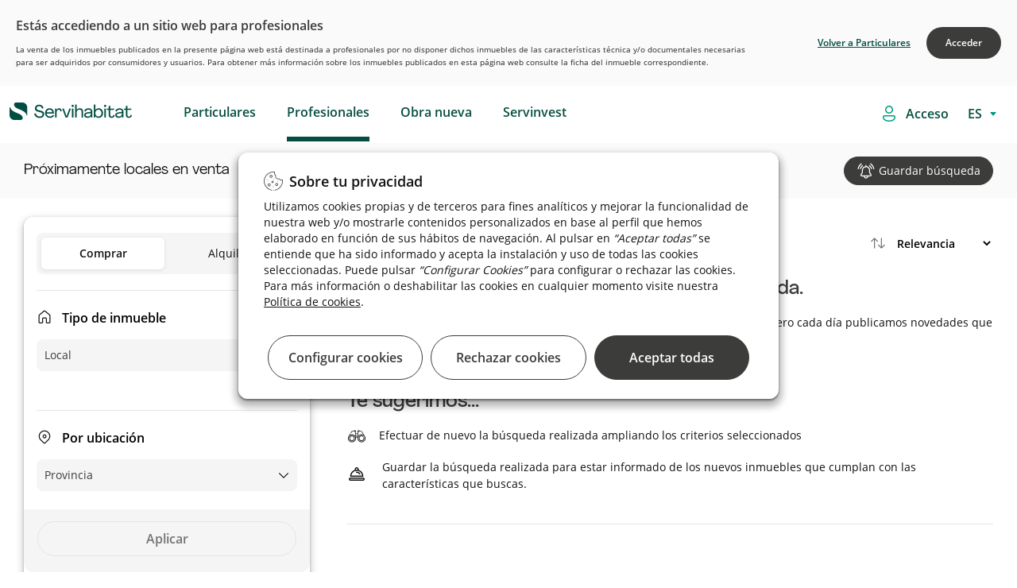

--- FILE ---
content_type: text/html;charset=UTF-8
request_url: https://inversores.servihabitat.com/es/venta/local/malaga-costadelsoloccidental
body_size: 45220
content:




































	
		
			

<!DOCTYPE html>


































































	<!-- Separators -->
	<!--/ Separators -->






<html class="ltr root" dir="ltr" lang="es-ES">


	<head>

	    <title>Inversor compra de Locales en Costa Del Sol Occidental  - Servihabitat</title>
		<meta content="initial-scale=1.0, width=device-width" name="viewport" />
		    <meta content="Invertir  en Venta de Locales en Costa Del Sol Occidental. Consulta ahora nuestras promociones en locales con la garantía de Servihabitat." name="description">

    <!-- RESTO DE CASOS -->
            <meta content="noindex, nofollow" name="robots">


	
		<link rel="icon" type="image/png" href="https://inversores.servihabitat.com/o/servihabitat-theme/images/favicon-32x32.png" sizes="32x32">
		<link rel="icon" type="image/png" href="https://inversores.servihabitat.com/o/servihabitat-theme/images/favicon-96x96.png" sizes="96x96">
		<link rel="icon" type="image/png" href="https://inversores.servihabitat.com/o/servihabitat-theme/images/favicon-16x16.png" sizes="16x16">
		
	    <link rel="stylesheet" href="https://inversores.servihabitat.com/o/servihabitat-theme/js/carrousel/assets/owl.carousel.min.css">
	    <link rel="stylesheet" href="https://inversores.servihabitat.com/o/servihabitat-theme/js/carrousel/assets/owl.theme.default.min.css">
	













































<meta content="text/html; charset=UTF-8" http-equiv="content-type" />












<!-- start custom include pre -->
<script data-senna-track="permanent" src="/combo?browserId=chrome&minifierType=js&languageId=es_ES&b=7310&t=1714668166838&/o/frontend-js-jquery-web/jquery/jquery.min.js&/o/frontend-js-jquery-web/jquery/init.js&/o/frontend-js-jquery-web/jquery/ajax.js&/o/frontend-js-jquery-web/jquery/bootstrap.bundle.min.js&/o/frontend-js-jquery-web/jquery/collapsible_search.js&/o/frontend-js-jquery-web/jquery/fm.js&/o/frontend-js-jquery-web/jquery/form.js&/o/frontend-js-jquery-web/jquery/popper.min.js&/o/frontend-js-jquery-web/jquery/side_navigation.js" type="text/javascript"></script>
<!-- end custom include pre -->



<link href="https://inversores.servihabitat.com/es/venta/local/malaga-costadelsoloccidental" rel="canonical" />
 




































































<link href="https://inversores.servihabitat.com/o/servihabitat-theme/images/favicon.ico" rel="icon" />



<link class="lfr-css-file" data-senna-track="temporary" href="https://inversores.servihabitat.com/o/servihabitat-theme/css/clay.css?browserId=chrome&amp;themeId=servihabitattheme_WAR_servihabitattheme&amp;minifierType=css&amp;languageId=es_ES&amp;b=7310&amp;t=1768803198000" id="liferayAUICSS" rel="stylesheet" type="text/css" />



<link data-senna-track="temporary" href="/o/frontend-css-web/main.css?browserId=chrome&amp;themeId=servihabitattheme_WAR_servihabitattheme&amp;minifierType=css&amp;languageId=es_ES&amp;b=7310&amp;t=1768803104486" id="liferayPortalCSS" rel="stylesheet" type="text/css" />









	

	





	



	

		<link data-senna-track="temporary" href="/combo?browserId=chrome&amp;minifierType=&amp;themeId=servihabitattheme_WAR_servihabitattheme&amp;languageId=es_ES&amp;b=7310&amp;com_liferay_journal_content_web_portlet_JournalContentPortlet_INSTANCE_FOOTERContent:%2Fcss%2Fmain.css&amp;com_liferay_portal_search_web_search_bar_portlet_SearchBarPortlet_INSTANCE_templateSearch:%2Fcss%2Fmain.css&amp;com_liferay_product_navigation_product_menu_web_portlet_ProductMenuPortlet:%2Fcss%2Fmain.css&amp;com_liferay_product_navigation_user_personal_bar_web_portlet_ProductNavigationUserPersonalBarPortlet:%2Fcss%2Fmain.css&amp;com_liferay_site_navigation_menu_web_portlet_SiteNavigationMenuPortlet_INSTANCE_52840:%2Fcss%2Fmain.css&amp;com_servihabitat_buscador_filtros_ServihabitatBuscadorFiltrosPortlet_INSTANCE_professionals:%2Fcss%2Fmain.css&amp;com_servihabitat_buscador_filtros_ServihabitatBuscadorFiltrosPortlet_INSTANCE_professionals:%2Fcss%2Fhistogram.slider.css&amp;com_servihabitat_busqueda_filtros_BusquedaFiltrosPortlet:%2Fcss%2Fmain.css&amp;com_servihabitat_callme_CallBackPortlet_INSTANCE_com_servihabitat_callme_CallBackPortlet_1:%2Fcss%2Fmain.css&amp;com_servihabitat_callme_context_CallbackContextPortlet:%2Fcss%2Fmain.css&amp;com_servihabitat_modal_condiciones_portlet_ServihabitatModalCondicionesPortlet_INSTANCE_professionals:%2Fcss%2Fmain.css&amp;t=1768803198000" id="73c4bc3c" rel="stylesheet" type="text/css" />

	







<script data-senna-track="temporary" type="text/javascript">
	// <![CDATA[
		var Liferay = Liferay || {};

		Liferay.Browser = {
			acceptsGzip: function() {
				return true;
			},

			

			getMajorVersion: function() {
				return 131.0;
			},

			getRevision: function() {
				return '537.36';
			},
			getVersion: function() {
				return '131.0';
			},

			

			isAir: function() {
				return false;
			},
			isChrome: function() {
				return true;
			},
			isEdge: function() {
				return false;
			},
			isFirefox: function() {
				return false;
			},
			isGecko: function() {
				return true;
			},
			isIe: function() {
				return false;
			},
			isIphone: function() {
				return false;
			},
			isLinux: function() {
				return false;
			},
			isMac: function() {
				return true;
			},
			isMobile: function() {
				return false;
			},
			isMozilla: function() {
				return false;
			},
			isOpera: function() {
				return false;
			},
			isRtf: function() {
				return true;
			},
			isSafari: function() {
				return true;
			},
			isSun: function() {
				return false;
			},
			isWebKit: function() {
				return true;
			},
			isWindows: function() {
				return false;
			}
		};

		Liferay.Data = Liferay.Data || {};

		Liferay.Data.ICONS_INLINE_SVG = true;

		Liferay.Data.NAV_SELECTOR = '#navigation';

		Liferay.Data.NAV_SELECTOR_MOBILE = '#navigationCollapse';

		Liferay.Data.isCustomizationView = function() {
			return false;
		};

		Liferay.Data.notices = [
			

			
		];

		Liferay.PortletKeys = {
			DOCUMENT_LIBRARY: 'com_liferay_document_library_web_portlet_DLPortlet',
			DYNAMIC_DATA_MAPPING: 'com_liferay_dynamic_data_mapping_web_portlet_DDMPortlet',
			ITEM_SELECTOR: 'com_liferay_item_selector_web_portlet_ItemSelectorPortlet'
		};

		Liferay.PropsValues = {
			JAVASCRIPT_SINGLE_PAGE_APPLICATION_TIMEOUT: 0,
			NTLM_AUTH_ENABLED: false,
			UPLOAD_SERVLET_REQUEST_IMPL_MAX_SIZE: 1048576000000
		};

		Liferay.ThemeDisplay = {

			

			
				getLayoutId: function() {
					return '3';
				},

				

				getLayoutRelativeControlPanelURL: function() {
					return '/es/group/servihabitat-professional/~/control_panel/manage';
				},

				getLayoutRelativeURL: function() {
					return '/es/busqueda';
				},
				getLayoutURL: function() {
					return 'https://inversores.servihabitat.com/es/busqueda';
				},
				getParentLayoutId: function() {
					return '1';
				},
				isControlPanel: function() {
					return false;
				},
				isPrivateLayout: function() {
					return 'false';
				},
				isVirtualLayout: function() {
					return false;
				},
			

			getBCP47LanguageId: function() {
				return 'es-ES';
			},
			getCanonicalURL: function() {

				

				return 'https\x3a\x2f\x2finversores\x2eservihabitat\x2ecom\x2fes\x2fbusqueda';
			},
			getCDNBaseURL: function() {
				return 'https://inversores.servihabitat.com';
			},
			getCDNDynamicResourcesHost: function() {
				return '';
			},
			getCDNHost: function() {
				return '';
			},
			getCompanyGroupId: function() {
				return '20123';
			},
			getCompanyId: function() {
				return '20097';
			},
			getDefaultLanguageId: function() {
				return 'es_ES';
			},
			getDoAsUserIdEncoded: function() {
				return '';
			},
			getLanguageId: function() {
				return 'es_ES';
			},
			getParentGroupId: function() {
				return '47223';
			},
			getPathContext: function() {
				return '';
			},
			getPathImage: function() {
				return '/image';
			},
			getPathJavaScript: function() {
				return '/o/frontend-js-web';
			},
			getPathMain: function() {
				return '/es/c';
			},
			getPathThemeImages: function() {
				return 'https://inversores.servihabitat.com/o/servihabitat-theme/images';
			},
			getPathThemeRoot: function() {
				return '/o/servihabitat-theme';
			},
			getPlid: function() {
				return '165';
			},
			getPortalURL: function() {
				return 'https://inversores.servihabitat.com';
			},
			getScopeGroupId: function() {
				return '47223';
			},
			getScopeGroupIdOrLiveGroupId: function() {
				return '47223';
			},
			getSessionId: function() {
				return '';
			},
			getSiteAdminURL: function() {
				return 'https://inversores.servihabitat.com/group/servihabitat-professional/~/control_panel/manage?p_p_lifecycle=0&p_p_state=maximized&p_p_mode=view';
			},
			getSiteGroupId: function() {
				return '47223';
			},
			getURLControlPanel: function() {
				return '/es/group/control_panel?refererPlid=165';
			},
			getURLHome: function() {
				return 'https\x3a\x2f\x2finversores\x2eservihabitat\x2ecom\x2fweb\x2fguest';
			},
			getUserEmailAddress: function() {
				return '';
			},
			getUserId: function() {
				return '20102';
			},
			getUserName: function() {
				return '';
			},
			isAddSessionIdToURL: function() {
				return false;
			},
			isImpersonated: function() {
				return false;
			},
			isSignedIn: function() {
				return false;
			},
			isStateExclusive: function() {
				return false;
			},
			isStateMaximized: function() {
				return false;
			},
			isStatePopUp: function() {
				return false;
			}
		};

		var themeDisplay = Liferay.ThemeDisplay;

		Liferay.AUI = {

			

			getAvailableLangPath: function() {
				return 'available_languages.jsp?browserId=chrome&themeId=servihabitattheme_WAR_servihabitattheme&colorSchemeId=000default&minifierType=js&languageId=es_ES&b=7310&t=1768803101268';
			},
			getCombine: function() {
				return true;
			},
			getComboPath: function() {
				return '/combo/?browserId=chrome&minifierType=&languageId=es_ES&b=7310&t=1768803181478&';
			},
			getDateFormat: function() {
				return '%d/%m/%Y';
			},
			getEditorCKEditorPath: function() {
				return '/o/frontend-editor-ckeditor-web';
			},
			getFilter: function() {
				var filter = 'raw';

				
					
						filter = 'min';
					
					

				return filter;
			},
			getFilterConfig: function() {
				var instance = this;

				var filterConfig = null;

				if (!instance.getCombine()) {
					filterConfig = {
						replaceStr: '.js' + instance.getStaticResourceURLParams(),
						searchExp: '\\.js$'
					};
				}

				return filterConfig;
			},
			getJavaScriptRootPath: function() {
				return '/o/frontend-js-web';
			},
			getLangPath: function() {
				return 'aui_lang.jsp?browserId=chrome&themeId=servihabitattheme_WAR_servihabitattheme&colorSchemeId=000default&minifierType=js&languageId=es_ES&b=7310&t=1768803181478';
			},
			getPortletRootPath: function() {
				return '/html/portlet';
			},
			getStaticResourceURLParams: function() {
				return '?browserId=chrome&minifierType=&languageId=es_ES&b=7310&t=1768803181478';
			}
		};

		Liferay.authToken = 'Ilf6Pieo';

		

		Liferay.currentURL = '\x2fweb\x2fservihabitat-professional\x2fbusqueda';
		Liferay.currentURLEncoded = '\x252Fweb\x252Fservihabitat-professional\x252Fbusqueda';
	// ]]>
</script>

<script src="/o/js_loader_config?t=1768803140642" type="text/javascript"></script>
<script data-senna-track="permanent" src="/combo?browserId=chrome&minifierType=js&languageId=es_ES&b=7310&t=1768803181478&/o/frontend-js-aui-web/aui/aui/aui.js&/o/frontend-js-aui-web/liferay/modules.js&/o/frontend-js-aui-web/liferay/aui_sandbox.js&/o/frontend-js-aui-web/aui/attribute-base/attribute-base.js&/o/frontend-js-aui-web/aui/attribute-complex/attribute-complex.js&/o/frontend-js-aui-web/aui/attribute-core/attribute-core.js&/o/frontend-js-aui-web/aui/attribute-observable/attribute-observable.js&/o/frontend-js-aui-web/aui/attribute-extras/attribute-extras.js&/o/frontend-js-aui-web/aui/event-custom-base/event-custom-base.js&/o/frontend-js-aui-web/aui/event-custom-complex/event-custom-complex.js&/o/frontend-js-aui-web/aui/oop/oop.js&/o/frontend-js-aui-web/aui/aui-base-lang/aui-base-lang.js&/o/frontend-js-aui-web/liferay/dependency.js&/o/frontend-js-aui-web/liferay/util.js&/o/frontend-js-web/loader/config.js&/o/frontend-js-web/loader/loader.js&/o/frontend-js-web/liferay/dom_task_runner.js&/o/frontend-js-web/liferay/events.js&/o/frontend-js-web/liferay/lazy_load.js&/o/frontend-js-web/liferay/liferay.js&/o/frontend-js-web/liferay/global.bundle.js&/o/frontend-js-web/liferay/portlet.js&/o/frontend-js-web/liferay/workflow.js" type="text/javascript"></script>




	

	<script data-senna-track="temporary" src="/o/js_bundle_config?t=1768803151882" type="text/javascript"></script>


<script data-senna-track="temporary" type="text/javascript">
	// <![CDATA[
		
			
				
		

		

		
	// ]]>
</script>





	
		

			

			
		
		



	
		

			

			
		
	












	

	





	



	















<link class="lfr-css-file" data-senna-track="temporary" href="https://inversores.servihabitat.com/o/servihabitat-theme/css/main.css?browserId=chrome&amp;themeId=servihabitattheme_WAR_servihabitattheme&amp;minifierType=css&amp;languageId=es_ES&amp;b=7310&amp;t=1768803198000" id="liferayThemeCSS" rel="stylesheet" type="text/css" />








	<style data-senna-track="temporary" type="text/css">

		

			

		

			

		

			

		

			

		

			

		

			

		

			

		

			

		

			

		

			

		

			

		

			

		

			

		

			

		

			

		

			

		

			

		

			

		

	</style>


<link href="/o/commerce-frontend-js/styles/main.css" rel="stylesheet" type="text/css" /><style data-senna-track="temporary" type="text/css">
</style>




















<script data-senna-track="temporary" type="text/javascript">
	if (window.Analytics) {
		window._com_liferay_document_library_analytics_isViewFileEntry = false;
	}
</script>













<script type="text/javascript">
// <![CDATA[
Liferay.on(
	'ddmFieldBlur', function(event) {
		if (window.Analytics) {
			Analytics.send(
				'fieldBlurred',
				'Form',
				{
					fieldName: event.fieldName,
					focusDuration: event.focusDuration,
					formId: event.formId,
					page: event.page
				}
			);
		}
	}
);

Liferay.on(
	'ddmFieldFocus', function(event) {
		if (window.Analytics) {
			Analytics.send(
				'fieldFocused',
				'Form',
				{
					fieldName: event.fieldName,
					formId: event.formId,
					page: event.page
				}
			);
		}
	}
);

Liferay.on(
	'ddmFormPageShow', function(event) {
		if (window.Analytics) {
			Analytics.send(
				'pageViewed',
				'Form',
				{
					formId: event.formId,
					page: event.page,
					title: event.title
				}
			);
		}
	}
);

Liferay.on(
	'ddmFormSubmit', function(event) {
		if (window.Analytics) {
			Analytics.send(
				'formSubmitted',
				'Form',
				{
					formId: event.formId
				}
			);
		}
	}
);

Liferay.on(
	'ddmFormView', function(event) {
		if (window.Analytics) {
			Analytics.send(
				'formViewed',
				'Form',
				{
					formId: event.formId,
					title: event.title
				}
			);
		}
	}
);
// ]]>
</script>

		
		<script id="magicsuggest" src="https://inversores.servihabitat.com/o/servihabitat-theme/js/magicsuggest/magicsuggest-min.js"></script>
		
		<script id="jquery-ui" src="https://inversores.servihabitat.com/o/servihabitat-theme/js/ui/jquery-ui.min.js"></script>
		<script id="jquery-ui" src="https://inversores.servihabitat.com/o/servihabitat-theme/js/ui/jquery.ui.touch-punch.min.js"></script>

		<script id="obfuscator" src="https://inversores.servihabitat.com/o/servihabitat-theme/js/obfuscator/obfuscator.js"></script>

		<script id="jquery-lazy" src="https://inversores.servihabitat.com/o/servihabitat-theme/js/lazy-plugin/lazy.min.js"></script>

		<script id="main" src="https://inversores.servihabitat.com/o/servihabitat-theme/js/scrollPosStyler/scrollPosStyler.min.js"></script>

        <!-- Floating label -->
        <script src="https://inversores.servihabitat.com/o/servihabitat-theme/js/floating-label/floatinglabel.min.js"></script>

		<!-- Obra nueva js -->
		<script id="main" src="https://inversores.servihabitat.com/o/servihabitat-theme/js/obranueva/main.js?v=012026"></script>
		<script id="magnific-popup" src="https://inversores.servihabitat.com/o/servihabitat-theme/js/magnific-popup/jquery.magnific-popup.min.js"></script>
		
		<!-- Custom Styles -->
<style>

</style>
		<!--/ Custom Styles -->



<!-- marcado breadcrumb para CaminoMigasPortlet-->


        <script id="breadcrumbLD" type="application/ld+json">
        {
            "@context": "http://schema.org",
            "@type": "BreadcrumbList",
            "itemListElement":[
                {
                    "@type": "ListItem",
                    "position": "1",
                    "item":
                    {
                        "@id": "https://inversores.servihabitat.com/es/venta/local/malaga",
                        "name": "málaga"
                    }
                }
                    ,
                {
                    "@type": "ListItem",
                    "position": "2",
                    "item":
                    {
                        "@id": "https://inversores.servihabitat.com/es/venta/local/malaga-costadelsoloccidental",
                        "name": "costa del sol occidental"
                    }
                }
            ]
        }
        </script>

<!-- marcado breadcrumb para CaminoMigasDetalle -->


<!-- marcado product para ServihabitatBusquedaProductType -->


<script src="https://inversores.servihabitat.com/o/servihabitat-theme/js/gtm/gtm-utils.js?v=012026"></script>
<script src="https://inversores.servihabitat.com/o/servihabitat-theme/js/gtm/gtm-utils-product.js?v=012026"></script>
<script src="https://inversores.servihabitat.com/o/servihabitat-theme/js/gtm/gtm-utils-ecommerce.js?v=012026"></script>

<script type="text/javascript">



            var dataLayer = [
                    {
                                        "pageCategoryPath": "catalog/sale/shop/malaga/costa-del-sol-occidental",

                                        "serpSubType": "sin filtros",
                                    "pageAverageAreaPrice": 0,
                                        "pageLang": "es",
                                        "pageLocationProvince": "malaga",
                                        "pageCode": "200-ok",
                                        "pageType": "list-search",
                                    "pageAverageAreaPriceM2": 0,
                                        "pageServerId": "orion-aws",
                                        "pageDT": "dt4",
                                        "pageLocationArea": "costa-del-sol-occidental",
                                        "serpType": "local",
                                        "propertyTypology": "terciario",
                                        "pageSection": "catalog"
                    }            ];



</script>

    <!-- Google Tag Manager -->
    <script>(function(w,d,s,l,i){w[l]=w[l]||[];w[l].push({'gtm.start':new Date().getTime(),event:'gtm.js'});
            var f=d.getElementsByTagName(s)[0],j=d.createElement(s),dl=l!='dataLayer'?'&l='+l:'';j.async=true;
            j.src='https://www.googletagmanager.com/gtm.js?id='+i+dl;f.parentNode.insertBefore(j,f);})
        (window,document,'script','dataLayer','GTM-TZ8ZXJ');
    </script>
    <!-- End Google Tag Manager -->

	</head>

	<body class="site-profesionales chrome controls-visible defaultpagestyle yui3-skin-sam signed-out public-page site  es"  style="overflow-x: hidden;">

		<!-- Google Tag Manager (noscript) -->
		<noscript><iframe src="https://www.googletagmanager.com/ns.html?id=GTM-TZ8ZXJ" height="0" width="0" style="display:none;visibility:hidden"></iframe></noscript>
		<!-- End Google Tag Manager (noscript) -->

		<div id="condiciones-site" class="hide">
			<p class="condicionesh3">Estás accediendo a un sitio web para profesionales</p>
			<p>La venta de los inmuebles publicados en la presente página web está destinada a profesionales por no disponer dichos inmuebles de las características técnica y/o documentales necesarias para ser adquiridos por consumidores y usuarios. Para obtener más información sobre los inmuebles publicados en esta página web consulte la ficha del inmueble correspondiente.</p>
			<div class="botonesSite">
				<a href="javascript:void(0)" id="acceptConditionsSite" class="confirm">Acceder</a>
				<a href="https://www.servihabitat.com/" class="return">Volver a Particulares</a>
			</div>
		</div>


	<!-- Google Tag Manager (noscript) -->
	<noscript>
		<iframe src="https://www.googletagmanager.com/ns.html?id=GTM-TZ8ZXJ"height="0" width="0" style="display:none;visibility:hidden">
		</iframe>
	</noscript>
	<!-- End Google Tag Manager (noscript) -->

	<!-- SE QUITA lifera_ui quick-access para evitar problemas con SEO. Ver historial. -->


















































































		<!-- Control Menu -->
		<!--/ Control Menu -->


		<!-- Wrapper -->
		<div id="wrapper" class="backPageColor">

			<!-- Header -->
<div id="headerContainer">

    <div id="headerNavigation">
        <header id="top-bar" role="topbar" style="background-color: white">
   <div class="container-fluid container-fluid-max-xl header-hh smartphone-config">
      <nav  class="navbar w-100 clearfix ">
         <div class="dropdown float-left text-m icon-burger">
            <div id="swc-menu">
               <div class="swc-topbar">
                  <div class="swc-nav-trigger swc-nav-icon">
                  </div>
               </div>
               <div class="swc-sidebar">
                  <div class="swc-menu-header">
                     <span class="icon-close">
                                             </span>
                         <a  class="logo-movil-mmenu" href="https://inversores.servihabitat.com/es"><img src="https://inversores.servihabitat.com/o/servihabitat-theme/images/icons/servihabitat_logo.png"></a>
                  </div>
                  <div class="swc-menu-list" style=" max-height: 100px;">
                     <ul class="menu-desplegable menu1 w-100 mobile-depl active-spacing">
                        <li class="dropdown-item p-0">

                                <a data-enro='https://www.servihabitat.com/es/' class="ocu header-menu-link ml-3">Particulares</a>

                        </li>
                        <li class="dropdown-item p-0">

                                    <a data-enro='https://inversores.servihabitat.com/es/' class="ocu header-menu-link ml-3 active">Profesionales</a>

                        </li>
                        <li class="dropdown-item p-0">
                           <a data-enro='/es/obranueva' class="ocu header-menu-link ml-3">Obra nueva</a>
                        </li>
                         <li class="dropdown-item p-0">
                            <a data-enro='https://www.servihabitat.com/es/servinvest' class="ocu header-menu-link ml-3 servinvestclick">Servinvest</a>
                         </li>


                     </ul>
                         <ul class="swc-nav-text">
                            <img src="https://inversores.servihabitat.com/o/servihabitat-theme/images/iconsUX/login-icon.svg">
                            <span>
Accede como profesional                            </span>
                         </ul>
                         <div class="swc-menu-list-login">
                            <a href="/login" class="button-login login-button primary-button-svh"><img src="https://inversores.servihabitat.com/o/servihabitat-theme/images/iconsUX/sign-out-icon.svg">Iniciar sesión</a>
                            <a href="/es/registro" class="register-login">
Alta como profesional                            </a>
                         </div>
                     <ul class="language_content">








































	

	<div class="portlet-boundary portlet-boundary_com_servihabitat_cambiar_idioma_ServihabitatCambiarIdiomaPortlet_  portlet-static portlet-static-end portlet-barebone  " id="p_p_id_com_servihabitat_cambiar_idioma_ServihabitatCambiarIdiomaPortlet_">
		<span id="p_com_servihabitat_cambiar_idioma_ServihabitatCambiarIdiomaPortlet"></span>




	

	
		
			






































	
		
<section class="portlet" id="portlet_com_servihabitat_cambiar_idioma_ServihabitatCambiarIdiomaPortlet">


	<div class="portlet-content">



		
			<div class=" portlet-content-container">
				


	<div class="portlet-body">



	
		
			
				
					



















































	

				

				
					
						


	

		














<div class="select-language-container">
	<select id="select_idioma" class="select_language" onchange="cambiarIdioma(this.value);">
		<option value="ES" selected>ES</option>
		
			
				<option value="EN">EN</option>
			
		
			
				<option value="CA">CA</option>
			
		
			
		
	</select>
</div>

<form id="_com_servihabitat_cambiar_idioma_ServihabitatCambiarIdiomaPortlet_formCambiarIdioma" method="post">
	<input type="hidden" id="_com_servihabitat_cambiar_idioma_ServihabitatCambiarIdiomaPortlet_nuevoIdioma" name="_com_servihabitat_cambiar_idioma_ServihabitatCambiarIdiomaPortlet_nuevoIdioma" value="">
	<input type="hidden" id="_com_servihabitat_cambiar_idioma_ServihabitatCambiarIdiomaPortlet_actualUrl" name="_com_servihabitat_cambiar_idioma_ServihabitatCambiarIdiomaPortlet_actualUrl" value="">
</form>

<script type="text/javascript">
    var cargarIdioma = 'https://inversores.servihabitat.com/es/busqueda?p_p_id=com_servihabitat_cambiar_idioma_ServihabitatCambiarIdiomaPortlet&p_p_lifecycle=2&p_p_state=normal&p_p_mode=view&p_p_resource_id=%2FcargarIdioma&p_p_cacheability=cacheLevelPage';
    var formCambiarIdioma = $('#_com_servihabitat_cambiar_idioma_ServihabitatCambiarIdiomaPortlet_formCambiarIdioma');
    var nuevoIdioma = $('#_com_servihabitat_cambiar_idioma_ServihabitatCambiarIdiomaPortlet_nuevoIdioma');
    var actualUrl = $('#_com_servihabitat_cambiar_idioma_ServihabitatCambiarIdiomaPortlet_actualUrl');

    function cambiarIdioma(lang){
        nuevoIdioma.val(lang);
        actualUrl.val(window.location.pathname+window.location.search);
        formCambiarIdioma.submit();
    }

    formCambiarIdioma.submit(function(event) {
        event.preventDefault();

        $.ajax({
            type : 'post',
            url : cargarIdioma,
            data : formCambiarIdioma.serialize(),
            datatype : 'json',
            cache : false,
            error : function(xhr, status, error) {
                error.show();
                principal.hide();
            },
            success : function(data) {
                var jsonData = data[0];
                var urlNuevoIdioma = jsonData.newUrl;
                if (urlNuevoIdioma != '') {
                    setTimeout( ()=>{
                        location.replace(urlNuevoIdioma);
                    }, 600);
                }
            }
        });
    });
</script>


	
	
					
				
			
		
	
	


	</div>

			</div>
		
	</div>
</section>
	

		
		







	</div>






                     </ul>
                  </div>
               </div>
            </div>
         </div>
         <!-- Header Logo -->
         <div class="header-logo-container float-left margin-left-logo  mt-2" style="">
            <a class="navbar-brand logo custom-logo pl-0" href="https://www.servihabitat.com/es/" rel="home" title="Servihabitat">
            <img alt="" src="https://inversores.servihabitat.com/o/servihabitat-theme/images/icons/servihabitat_logo.png" class="logo-img-ser" />
            </a>
            <span id="text-scroll-header" class="text-scroll-header"></span>
         </div>
         <!--/ Header Logo -->
         <!-- Menu Navigation Header -->
<!-- Menu Navigation -->


<div aria-expanded="false" class="collapse navbar-collapse pr-0 px-sm-0 header-home-left" id="navigationCollapse">
		<div class="sort-pages modify-pages ml-auto site-navigation" id="navigation" role="navigation">








































	

	<div class="portlet-boundary portlet-boundary_com_liferay_site_navigation_menu_web_portlet_SiteNavigationMenuPortlet_  portlet-static portlet-static-end portlet-barebone portlet-navigation " id="p_p_id_com_liferay_site_navigation_menu_web_portlet_SiteNavigationMenuPortlet_INSTANCE_52840_">
		<span id="p_com_liferay_site_navigation_menu_web_portlet_SiteNavigationMenuPortlet_INSTANCE_52840"></span>




	

	
		
			






































	
		
<section class="portlet" id="portlet_com_liferay_site_navigation_menu_web_portlet_SiteNavigationMenuPortlet_INSTANCE_52840">


	<div class="portlet-content">



		
			<div class=" portlet-content-container">
				


	<div class="portlet-body">



	
		
			
				
					



















































	

				

				
					
						


	

		




















	

		

		
			
					<div class="wholeSalesMenu professionales" id="menu-movil">
			<span class="ocu"  title="Particulares">
		                <a class="header-menu-link" href="https://www.servihabitat.com/es">Particulares</a>
			</span>
			<span class="ocu"  title="Profesionales">
					<a class="header-menu-link" href="https://inversores.servihabitat.com/es/profesionales">Profesionales</a>
			</span>
			<span class="ocu"  title="Obra nueva">
					<a class="header-menu-link" href="https://www.servihabitat.com/es/obranueva">Obra nueva</a>
			</span>
			<span class="ocu"  title="Servinvest">
					<a class="header-menu-link" href="https://www.servihabitat.com/es/servinvest">Servinvest</a>
			</span>
	</div>

			
			
		
	
	
	
	


	
	
					
				
			
		
	
	


	</div>

			</div>
		
	</div>
</section>
	

		
		







	</div>






		</div>
</div>
<!--/ Menu Navigation -->

 <script>
            /*ACTIVE ESTATE*/
            var path_url=window.location.pathname.split("/").pop();
            if((path_url=='servinvest') || (window.location.pathname.indexOf("servinvest")>0)){
                $( ".wholeSalesMenu .ocu:nth-child(4)" ).addClass( "active" );
                $( ".swc-menu-list  li:nth-child(4) .ocu" ).addClass( "active" );
                $( ".wholeSalesMenu .ocu:nth-child(1)" ).removeClass( "active" );
                $( ".swc-menu-list  li:nth-child(1) .ocu" ).removeClass( "active" );
            }
            </script>
         <!--/ Menu Navigation Header-->
         <ul class="navbar-nav justify-content-end" id ="ul-icon">
            <li class="nav-item">
               <div class="">
                  <span id="loginAsc" class="ocu login-asc login-access">
                  <img src="https://inversores.servihabitat.com/o/servihabitat-theme/images/iconsUX/login-icon.svg">
                  <a href="https://inversores.servihabitat.com/es/c/portal/login?p_l_id=165" class="login-button">
                     <span>Acceso</span>
                  </a>
                  </span>
               </div>
            </li>
            <li class="nav-item">
               <div class="language-style">
                  <span id="loginAsc" class="ocu login-asc">








































	

	<div class="portlet-boundary portlet-boundary_com_servihabitat_cambiar_idioma_ServihabitatCambiarIdiomaPortlet_  portlet-static portlet-static-end portlet-barebone  " id="p_p_id_com_servihabitat_cambiar_idioma_ServihabitatCambiarIdiomaPortlet_">
		<span id="p_com_servihabitat_cambiar_idioma_ServihabitatCambiarIdiomaPortlet"></span>




	

	
		
			






































	
		
<section class="portlet" id="portlet_com_servihabitat_cambiar_idioma_ServihabitatCambiarIdiomaPortlet">


	<div class="portlet-content">



		
			<div class=" portlet-content-container">
				


	<div class="portlet-body">



	
		
			
				
					



















































	

				

				
					
						


	

		














<div class="select-language-container">
	<select id="select_idioma" class="select_language" onchange="cambiarIdioma(this.value);">
		<option value="ES" selected>ES</option>
		
			
				<option value="EN">EN</option>
			
		
			
				<option value="CA">CA</option>
			
		
			
		
	</select>
</div>

<form id="_com_servihabitat_cambiar_idioma_ServihabitatCambiarIdiomaPortlet_formCambiarIdioma" method="post">
	<input type="hidden" id="_com_servihabitat_cambiar_idioma_ServihabitatCambiarIdiomaPortlet_nuevoIdioma" name="_com_servihabitat_cambiar_idioma_ServihabitatCambiarIdiomaPortlet_nuevoIdioma" value="">
	<input type="hidden" id="_com_servihabitat_cambiar_idioma_ServihabitatCambiarIdiomaPortlet_actualUrl" name="_com_servihabitat_cambiar_idioma_ServihabitatCambiarIdiomaPortlet_actualUrl" value="">
</form>

<script type="text/javascript">
    var cargarIdioma = 'https://inversores.servihabitat.com/es/busqueda?p_p_id=com_servihabitat_cambiar_idioma_ServihabitatCambiarIdiomaPortlet&p_p_lifecycle=2&p_p_state=normal&p_p_mode=view&p_p_resource_id=%2FcargarIdioma&p_p_cacheability=cacheLevelPage';
    var formCambiarIdioma = $('#_com_servihabitat_cambiar_idioma_ServihabitatCambiarIdiomaPortlet_formCambiarIdioma');
    var nuevoIdioma = $('#_com_servihabitat_cambiar_idioma_ServihabitatCambiarIdiomaPortlet_nuevoIdioma');
    var actualUrl = $('#_com_servihabitat_cambiar_idioma_ServihabitatCambiarIdiomaPortlet_actualUrl');

    function cambiarIdioma(lang){
        nuevoIdioma.val(lang);
        actualUrl.val(window.location.pathname+window.location.search);
        formCambiarIdioma.submit();
    }

    formCambiarIdioma.submit(function(event) {
        event.preventDefault();

        $.ajax({
            type : 'post',
            url : cargarIdioma,
            data : formCambiarIdioma.serialize(),
            datatype : 'json',
            cache : false,
            error : function(xhr, status, error) {
                error.show();
                principal.hide();
            },
            success : function(data) {
                var jsonData = data[0];
                var urlNuevoIdioma = jsonData.newUrl;
                if (urlNuevoIdioma != '') {
                    setTimeout( ()=>{
                        location.replace(urlNuevoIdioma);
                    }, 600);
                }
            }
        });
    });
</script>


	
	
					
				
			
		
	
	


	</div>

			</div>
		
	</div>
</section>
	

		
		







	</div>






                  </span>
               </div>
            </li>
         </ul>
         <ul class="list-icons-utilities-mobile d-none" id="only-in-product">
            <li class="utilities-mobile-save-fav marcarFavorito topBarFav">
               <span class="mobile-save-fav-icon icon-heart-empty"></span>
            </li>
             <li class="uCampana">

             </li>
            <li class="utilities-mobile-previous">
            </li>
            <li class="utilities-mobile-next">
            </li>
         </ul>
      </nav>
      <!--/.nav-collapse -->

<div class="wrapper-header-filtro">
        <div class="filtro">
           <a href="javascript:void(0);" class="header-filter-btn">
              <img src="/o/servihabitat-theme/images/icons/filtro.svg">
              <span>Filtrar</span>
              <span class="numFiltros">0</span>
           </a>
        </div>

        <div class="mapa">
            <a id="goto-mapa-link-mobile-sticky" title="mapa" class="list-view-on-map head-map list-view-on-map option-map" href="javascript:void(0)" onclick="verEnMapa()">
                <span>Mapa</span>
            </a>
        </div>

        <div class="alertas" id="aviso-bajada-mobile-sticky">
          <a id="buttonGuardarBusquedaMobileAffix" class="alert-elemnt" data-target="#" data-toggle="modal" href="javascript:void(0)" type="button">
Guardar          </a>
        </div>

      </div>

   </div>
   <!--/.container-fluid -->
</header>

<script>
   $('.filtro').click(function() {
      $(".filtros").css("display", "block");
      $("section#serp_search").css("display", "block");
      $("a.clean-filters.bottom").css("display","none");
      if(screen.width<979){
         $("footer").css("display","none");
      }
   });
   function saveSearchButtonHelper() {
      $("#intermediateNotificacionesPushModal").modal('toggle');
      $(".rgpd-obligatorio").hide();
      $(".email-obligatorio").hide();
      $(".fieldsetRGPD").hide();
      $("#fieldsetEmail").show();
      $(".botonera1").show();
      $(".fieldsetRGPD").show();
      $(".aceptaNotificaciones").empty();
      $(".aceptaNotificaciones").remove();
      $("#notificacionesPushModalFormIsSigned").val(false);
   }
   $("#saveSearchButtonMobile").on("click", function() {
  	   saveSearchButtonHelper();
  	});
   $("#swc-menu .swc-nav-trigger").click(function() {
      $("body").toggleClass("swc-show-sidebar");
      $("body").toggleClass("modal-open"); //No scroll
      $('body').append("<div class='modal-backdrop fade in menu-open'></div>");
   });

   $("#swc-menu .icon-close").click(function() {
      $("body").toggleClass("swc-show-sidebar");
      $("body").toggleClass("modal-open");  //Do scroll
      $(".modal-backdrop.fade.in.menu-open").remove();
   });

   $(".menu-desplegable.header-li-desp .campaigns-link").click(function() {
      $("body").toggleClass("swc-show-sidebar");
      $("body").toggleClass("modal-open");  //Do scroll
      $(".modal-backdrop.fade.in.menu-open").remove();
   });

   $('body').on('click', '.modal-backdrop', function() {
      $("body").toggleClass("swc-show-sidebar");
      $("body").toggleClass("modal-open");  //Do scroll
      $(".modal-backdrop.fade.in.menu-open").remove();
   });

	$(document).ready( function() {
		makeMenuScrollable();
		if( $(".modal-backdrop.fade.in.menu-open").length ){
		    $(".modal-backdrop.fade.in.menu-open").remove();
		}
	});

	$( window ).resize(function() {
	  	makeMenuScrollable();
	});

	function makeMenuScrollable(){
		//$("#swc-menu .swc-sidebar .swc-menu-list").css("height", "100%");
		$("#swc-menu .swc-sidebar .swc-menu-list").css("max-height", "inherit");
		$("#swc-menu .swc-sidebar .swc-menu-list").css("max-height", ($("#swc-menu .swc-sidebar .swc-menu-list").css("height").replace(/\D/g,'') - $("#swc-menu .swc-sidebar .swc-menu-header").outerHeight() - $("#swc-menu .swc-sidebar .swc-menu-footer").outerHeight()) + "px");
	}

   <!-- DIGI-4333 Cambio botones home retail y profesionales -->
	 $('.servinvestclick').bind( "click", function() {
                  dataLayer.push({ event : 'clic', event_type: 'menu',  event_detail: 'servinvest' });
                });
</script>
    </div>

</div>
			<!--/ Header -->

			<!-- Content -->
			<main id="content" class="" role="main">



































	

		































<div class="container-portlet-busqueda-list">
    <div class="portlet-layout row m-auto w-100">
        <div class="col-12 col-md-12 portlet-column p-0" id="row-top">
                <div class="portlet-dropzone portlet-column-content row-content-top" id="layout-column_row-top">







































	

	<div class="portlet-boundary portlet-boundary_com_servihabitat_camino_migas_ServihabitatCaminoMigasPortlet_  portlet-static portlet-static-end portlet-barebone  " id="p_p_id_com_servihabitat_camino_migas_ServihabitatCaminoMigasPortlet_INSTANCE_professionals_">
		<span id="p_com_servihabitat_camino_migas_ServihabitatCaminoMigasPortlet_INSTANCE_professionals"></span>




	

	
		
			






































	
		
<section class="portlet" id="portlet_com_servihabitat_camino_migas_ServihabitatCaminoMigasPortlet_INSTANCE_professionals">


	<div class="portlet-content">



		
			<div class=" portlet-content-container">
				


	<div class="portlet-body">



	
		
			
				
					



















































	

				

				
					
						


	

		

























    <div class="invisible" id="provinciaMobileTag">malaga</div>
    <div class="invisible" id="comarcaMobileTag">malaga-costadelsoloccidental</div>
    <div class="num-inmuebles-breadcrum">
        <div class="options-list-container">
            <div id="filtroMobileLoc" style="display: none;" about="noCampanya">
            </div>
            <div class="options-location-container pb-4">
                <div class="filtro">
                    <a href="javascript:void(0);" class="header-filter-btn">
                        <img src="/o/servihabitat-theme/images/icons/filtro.svg">
                        <span>Filtrar</span>
                        <span id="numFiltrosContainer" class="numFiltros">0</span>
                    </a>
                </div>
                  <a onclick="verEnMapa('/es/mapa/venta/local/malaga-costadelsoloccidental');" class="option-map" id="buttonVerEnMapa">
                        <span class="body-sm-semibold">Mapa</span>
                    </a>
                <a
                        id="saveSearchButtonMobile"
                        class="alert-elemnt primary-button-svh body-sm-semibold"
                        data-target="#"
                        data-toggle="modal"
                        href="javascript:void(0)"
                        type="button">
                    Guardar
                </a>
                <a
                        id="saveSearchButtonMobileEdited"
                        class="alert-elemnt primary-button-svh body-sm-semibold"
                        data-target="#"
                        data-toggle="modal"
                        href="javascript:void(0)"
                        type="button" style="display: none;">
                    Guardada
                </a>
                <!-- <a onclick="openModalMobile('modalOrderMobile')" class="option-order"
          ><span>Ordenar</span
        ></a> -->
            </div>
            <!-- Modal order -->
            <div id="modalOrderMobile" class="modal-order">
                <div class="modal-order-wrapper">
                    <div class="modal-order-header widthmodal">
                        <p class="parrilla-h2 modal-order-title">Ordenar resultados por:</p>
                        <button
                                onclick="closeModalMobile('modalOrderMobile')"
                                class="modal-close"
                        ></button>
                    </div>
                    <div class="modal-order-container-list">
                        <ul class="modal-order-list widthmodal" id="">
                            <li class="modal-order-list-item" name="relevacia" class="selected" onclick="changeOrder(1)">
                                Relevancia
                            </li>
                            <li class="modal-order-list-item" name="novedad" onclick="changeOrder(2)">
                                Novedad
                            </li>
                            <li class="modal-order-list-item" name="precioMayor" onclick="changeOrder(3)">
                                Precio Mayor
                            </li>
                            <li class="modal-order-list-item" id="" name="precioMenor" onclick="changeOrder(4)">
                                Precio Menor
                            </li>
                            <li class="modal-order-list-item" id="" name="masMetros" onclick="changeOrder(5)">
                                Más metros
                            </li>
                            <li class="modal-order-list-item" id="" name="menosMetros" onclick="changeOrder(6)">
                                Menos metros
                            </li>
                        </ul>
                    </div>
                </div>
            </div>

            <!-- Modal provincia -->
            <div id="modalProvinciaMobile" class="modal-order">
                <div class="modal-order-wrapper">
                    <div class="modal-order-header">
                        <p class="parrilla-h2 modal-order-title">
                            Selecciona una provincia
                        </p>
                        <button
                                onclick="closeModalMobile('modalProvinciaMobile')"
                                class="modal-close"
                        ></button>
                    </div>
                    <div class="modal-order-container-list">
                        <ul class="modal-order-list ubicacion-list" id=""></ul>
                    </div>
                </div>
            </div>

            <!-- Modal comarca -->
            <div id="modalComarcaMobile" class="modal-order">
                <div class="modal-order-wrapper">
                    <div class="modal-order-header">
                        <p class="parrilla-h2 modal-order-title">
                            Selecciona una zona
                        </p>
                        <button
                                onclick="closeModalMobile('modalComarcaMobile')"
                                class="modal-close"
                        ></button>
                    </div>
                    <div class="modal-comarca-container-provincia">
                        <div class="modal-comarca-container-info">
                            <span class="modal-breadcrumb-title">Buscando en: </span>
                            <div
                                    id="buscandoProvincia"
                                    class="modal-breadcrumb-provincie"
                                    onclick="backFromComarca()"
                            >
                                    málaga
                            </div>
                        </div>
                    </div>
                    <div
                            class="modal-comarca-localidades"
                            onclick="comarcaMobileClicked('','')"
                    >
                        <span class="modal-see-localities">Ver todas las localidades</span>
                    </div>
                    <div class="modal-order-container-list">
                        <ul class="modal-order-list ubicacion-list" id=""></ul>
                    </div>
                    <button
                            id="comarcaConfirmarButton"
                            onclick="realizarBusqueda()"
                            type="button"
                            class="botonVerde"
                            data-dismiss="modal"
                    >
                        <span class="modal-order-title-button">Buscar en</span>
                        <div id="buscarEn-comarca">málaga</div>
                    </button>
                </div>
            </div>

            <!-- Modal poblacion -->
            <div id="modalPoblacionMobile" class="modal-order">
                <div class="modal-order-wrapper">
                    <div class="modal-order-header">
                        <p class="parrilla-h2 modal-order-title">
                            Selecciona uno o varios municipios
                        </p>
                        <button
                                onclick="closeModalMobile('modalPoblacionMobile')"
                                class="modal-close"
                        ></button>
                    </div>
                    <div class="modal-poblacion-container-comarca">
                        <div class="modal-comarca-container-info">
                            <span class="modal-breadcrumb-title">Buscando en: </span>
                            <div
                                    id="buscandoComarca-provincia"
                                    onclick="backFromPoblacionToProvincia()"
                                    class="modal-breadcrumb-provincie"
                            >
                                    málaga
                            </div>
                            <div
                                    id="buscandoComarca-comarca"
                                    onclick="backFromPoblacion()"
                                    class="modal-breadcrumb-town"
                            >
                                    costa del sol occidental
                            </div>
                        </div>
                    </div>
                    <div
                            class="modal-poblacion-inmuebles"
                            onclick="realizarBusquedaTodosInmuebles()"
                    >
            <span class="modal-see-properties"
            >Ver todos los inmuebles (
              <div id="resTodosInmuebles">0</div>
              )</span
            >
                    </div>
                    <div class="modal-order-container-list">
                        <ul class="modal-order-list ubicacion-list" id=""></ul>
                    </div>
                    <button
                            id="municipiosConfirmarButton"
                            onclick="poblacionMobileClicked()"
                            type="button"
                            class="botonVerde"
                            data-dismiss="modal"
                    >
                        Confirmar
                    </button>
                </div>
            </div>
        </div>

        <!-- mostrar imagen del mapa mobile-->
        <div class="mapa-imagen-mobile" style="display:none;">
            <a id="goto-mapa-link-filtros-mobile" title="mapa" class="head-map list-view-on-map" onclick="verEnMapa()" style="cursor: pointer;">
                <span>Modificar área</span>
            </a>
        </div>
   <div class="num-inmuebles-camino-migas-order">
        <div class="num-inmuebles-camino-migas">
            <p class="num-inmuebles d-none d-md-block">
                <span id="numeroTotalResultadosContainer" style="display: none">0</span>
            </p>
            <h1 class="inmuebles-migas num-inmuebles d-none d-md-block headingMedH2">
                
                    
                        <span><strong>0</strong> Locales
                        
                            

                                
                                    
                                        en venta para invertir
                                    
                                
                            
                        
                        </span>

                    
                
            </h1>
            <p class="num-inmuebles d-block d-md-none">
                <span><strong>0</strong>
                    Locales en venta    
                    
                        para invertir
                    
                </span>
            </p>



        </div>

       
       <div class="breadcrumb-listado-product bg-breadcrum pl-lg-4 pl-4 pr-3"  >

               <div class="breadcrumb-listado-product-container">
                   
                       <div class="breadcrumb-elementSup">
                           
                           
                           <span id="countMigas1" class="breadcrumb-element" style="">
                    
                    
                        <a class="text-capitalize" href="https://inversores.servihabitat.com/es/venta/local/malaga">
                            
                            
                                málaga
                                
                            
                            <span id="0countMigas1" class="breadcrumb-element-number">0</span>
                        </a>
                    </span>
                    <ul id="ulCountMigas1"></ul>

                    
                       </div>
                   
                       <div class="breadcrumb-elementSup">
                           
                           
                    
                    <span id="countMigas2" onclick="cargarmigas(this); return false" class="breadcrumb-element" style="background-image: none;">
                    
                        <a class="text-capitalize" href="https://inversores.servihabitat.com/es/venta/local/malaga-costadelsoloccidental">
                            
                            
                                costa del sol occidental
                                
                            
                            <span id="0countMigas2" class="breadcrumb-element-number">0</span>
                        </a>
                    </span>
                    <ul id="ulCountMigas2"></ul>

                    
                        <div id="localidadContainerParrilla" class="cm-localidad-container" style="display: none; max-width: 400px;">

                            






























































	<div class="form-group input-text-wrapper">









	

		

		
			
				<input  class="field ms-form-control form-control"  id="_com_servihabitat_camino_migas_ServihabitatCaminoMigasPortlet_INSTANCE_professionals_search_localidad_cm_ms"    name="_com_servihabitat_camino_migas_ServihabitatCaminoMigasPortlet_INSTANCE_professionals_localidades[]"    title="localidades[]" type="text" value=""   />
			
		

		
	







	</div>




                            






































































	

		

		
			
				<input  class="field form-control"  id="_com_servihabitat_camino_migas_ServihabitatCaminoMigasPortlet_INSTANCE_professionals_origCmLocalidad"    name="_com_servihabitat_camino_migas_ServihabitatCaminoMigasPortlet_INSTANCE_professionals_origCmLocalidad"     type="hidden" value=""   />
			
		

		
	









                            






































































	

		

		
			
				<input  class="field form-control"  id="_com_servihabitat_camino_migas_ServihabitatCaminoMigasPortlet_INSTANCE_professionals_cm-search-tipo-operacion"    name="_com_servihabitat_camino_migas_ServihabitatCaminoMigasPortlet_INSTANCE_professionals_cm-search-tipo-operacion"     type="hidden" value="1"   />
			
		

		
	









                            






































































	

		

		
			
				<input  class="field form-control"  id="_com_servihabitat_camino_migas_ServihabitatCaminoMigasPortlet_INSTANCE_professionals_cm-search-tipo-inmueble"    name="_com_servihabitat_camino_migas_ServihabitatCaminoMigasPortlet_INSTANCE_professionals_cm-search-tipo-inmueble"     type="hidden" value="local"   />
			
		

		
	









                            






































































	

		

		
			
				<input  class="field form-control"  id="_com_servihabitat_camino_migas_ServihabitatCaminoMigasPortlet_INSTANCE_professionals_cm-search-provincia"    name="_com_servihabitat_camino_migas_ServihabitatCaminoMigasPortlet_INSTANCE_professionals_cm-search-provincia"     type="hidden" value="malaga"   />
			
		

		
	









                            






































































	

		

		
			
				<input  class="field form-control"  id="_com_servihabitat_camino_migas_ServihabitatCaminoMigasPortlet_INSTANCE_professionals_cm-search-comarca"    name="_com_servihabitat_camino_migas_ServihabitatCaminoMigasPortlet_INSTANCE_professionals_cm-search-comarca"     type="hidden" value="malaga-costadelsoloccidental"   />
			
		

		
	










                            <!-- BotÃ³n "Ver resultados" â solo cuando se llega al mÃ¡ximo -->
                            <input type="button"
                                   id="buscarResultadosCM"
                                   name="buscarResultadosCM"
                                   value="Ver resultados"
                                   class="cm-ver-resultados-btn"
                                   onclick="buscarResultadosCM()"
                                   style="display:none;" />
                        </div>

                        

                        <script>
                            // Exponemos los textos al JS global
                            window.SVH_CM_PLACEHOLDER_SELECCION = "Selecciona\x20localidad";
                            window.SVH_CM_PLACEHOLDER_ANADE     = "Añade\x20localidad";
                            window.SVH_CM_PLACEHOLDER_SELECT_ZONES = "Seleccionar\x20zonas";
                            window.SVH_CM_PLACEHOLDER_VIEW_RESULTS = "Ver\x20resultados";

                            $(function () {
                                $('#countMigas2').removeAttr('onclick');

                                $('#countMigas2 a').on('click', function (e) {
                                    e.preventDefault();

                                    var cont = $('#localidadContainerParrilla');
                                    var estabaOculto = (cont.css('display') === 'none');

                                    if (estabaOculto) {
                                        cont.css('display', 'block');

                                        // Al abrirlo, remaquillamos el dropdown
                                        if (window.svhFixCMLocalidadDropdown) {
                                            setTimeout(function () {
                                                window.svhFixCMLocalidadDropdown();
                                            }, 0);
                                        }

                                        $("#countMigas2").parent().addClass('selected');
                                    } else {
                                        cont.css('display', 'none');
                                        $("#countMigas2").parent().removeClass('selected');
                                    }
                                });

                                if (isMobile()) {
                                    
                                }

                            });
                        </script>
                    
                       </div>
                   

                   
               </div>
           </div>


       <a id="save-search-button" class="btn body-sm-semibold primary-button-svh save-search" href="javascript:void(0);" type="button">
        				
        					
        						Guardar búsqueda
        					
        				
        			</a>
                    <a id="save-search-edited" class="btn body-sm-semibold save-search-edited" href="javascript:void(0);" type="button" style="display: none">
                        Búsqueda guardada
                    </a>
         <form action="" class="order-search" name="fmOrderMobile" id="ordenacionParrillaMobile">
                    <select name="_busqueda_WAR_servihabitatretailbusquedaportlet_order" id="orderOrdenacionMobile"
                            class="link_base down_opt change-ordenation">
                        <option disabled selected value="" style="display:none;">Ordenar por</option>
                        <option value="1">Relevancia</option>
                        <option value="2">Novedad</option>
                        <option value="3">Precio Mayor</option>
                        <option value="4">Precio Menor</option>
                        <option value="5">Más metros</option>
                        <option value="6">Menos metros</option>
                    </select>
                </form>
         </div>

        <p id="messageFiltersApplied" class="overline-small-regular" style="display: none;">
            Mostrando resultados según tus filtros aplicados
        </p>

    </div>





<div id="loginOne" class="modal modal_custom fade propound regular_form transparent" role="dialog" style="display:none;">
    <div id="loginOne-fav" class="modal-dialog">
        <div class="modal-content">
            <a href="javascript:void(0);" title="Cerrar" data-dismiss="modal" data-target="#loginOne" class="sh_icon-close"></a>
            







































	

	<div class="portlet-boundary portlet-boundary_com_liferay_login_web_portlet_LoginPortlet_  portlet-static portlet-static-end portlet-barebone portlet-login " id="p_p_id_com_liferay_login_web_portlet_LoginPortlet_">
		<span id="p_com_liferay_login_web_portlet_LoginPortlet"></span>




	

	
		
			






































	
		
<section class="portlet" id="portlet_com_liferay_login_web_portlet_LoginPortlet">


	<div class="portlet-content">



		
			<div class=" portlet-content-container">
				


	<div class="portlet-body">



	
		
			
				
					



















































	

				

				
					
						


	

		









































	

		

		<div class="evr login-wrapper container-fluid">
		    <div class="row justify-content-center align-items-center modal-tu-cuenta-login">
		        <div class="login-container col-sm-12 col-md-12 border">
		            <div class="row align-items-center login-tu-cuenta">
		            	<div class="only-retail d-md-none px-5 pt-7" style="order:1">
							<p class="loginh4">Tu cuenta</p>
							<p class="subtitle">
								Entra con tu email y contraseña para tener acceso directo a tu cuenta:
							</p>
						</div>
						
							<div class="login-container__left login_container__left_login col-sm-12 col-md-6 p-5 pb-8" id="loginArticle">
								
								<div><p class="loginh4">Tu cuenta</p>

<p class="subtitle pb-4">Identifícate con tu <strong>email y contraseña</strong> para tener acceso directo a:</p>

<ul class="list-group">
	<li class="py-3"><img alt="" src="/o/servihabitat-theme/images/iconsUX/login-icon.svg" /> Tu perfil</li>
	<li class="py-3"><img alt="" src="/o/servihabitat-theme/images/iconsUX/heart.svg" /> Tus favoritos</li>
	<li class="py-3"><img alt="" src="/o/servihabitat-theme/images/iconsUX/search.svg" /> Tus búsquedas guardadas</li>
	<li class="py-3"><img alt="" src="/o/servihabitat-theme/images/iconsUX/login-subastas.svg" /> Subastas exclusivas</li>
</ul></div>
								<div class="only-professional login-professional">
                                    <p class="login-footer">¿Eres usuario particular? <a href='http://www.servihabitat.com/es/login'>Accede como particular</a></p>
                                </div>
							</div>
						
						
							<div class="login-container__left login_container__left_loginfav col-sm-12 col-md-6 p-5 login-left-cuenta  " id="loginArticleFav">
								
								<div class="tu-cuenta-login"><p class="loginh4">Tu cuenta</p>

<p class="subtitle pb-4">Identifícate y aprovecha todas las ventajas de <strong>guardar tu inmuebles favoritos</strong></p>

<ul class="list-group" id="icon-bill">
	<li class="py-3"><img alt="" src="/o/servihabitat-theme/images/iconsUX/download-down.svg" /> Descarga la lista de favoritos en PDF</li>
	<li class="py-3"><img alt="" src="/o/servihabitat-theme/images/iconsUX/notes.svg" /> Añade notas y comentarios a tus inmuebles favoritos</li>
	<li class="py-3"><img alt="" src="/o/servihabitat-theme/images/iconsUX/search.svg" /> Guarda búsquedas y entérate de oportunidades en la zona</li>
</ul></div>

								<div class="only-professional">
									<p class="login-footer">¿Eres usuario particular? <a href='http://www.servihabitat.com/es/login'>Accede como particular</a></p>
								</div>
							</div>
						
						
							<div class="login-container__left login_container__left_loginfavsearch col-sm-12 col-md-6 p-5 " id="loginArticleSavSearch">
								
								<div><p class="loginh4">Tu cuenta</p>

<p class="subtitle pb-4">Entra en tu cuenta y aprovecha todas las ventajas de guardar tus inmuebles favoritos.</p>

<ul class="list-group">
	<li class="py-3"><img alt="" src="/o/servihabitat-theme/images/icons/login-heart.png" /> Marca tus inmuebles favoritos</li>
	<li class="py-3"><img alt="" src="/o/servihabitat-theme/images/icons/login-price.png" /> Te informaremos si bajan de precio</li>
	<li class="py-3"><img alt="" src="/o/servihabitat-theme/images/icons/login-notes.png" /> Añade notas y comentarios</li>
	<li class="py-3"><img alt="" src="/o/servihabitat-theme/images/icons/login-bell.png" /> Te avisaremos si se dan de baja</li>
</ul></div>
							</div>
						
						
                            <div class="login-container__left login_container__left_loginfavsearchnew col-sm-12 col-md-6 p-5 " id="loginArticleSavSearchNew">
                                
                                <div><p class="loginh4">Tu cuenta</p>

<p class="subtitle pb-4">Identifícate y aprovecha todas las <strong>ventajas de guardar tus alertas de búsqueda</strong>:</p>

<ul class="list-group">
	<li class="py-3"><img alt="" src="/o/servihabitat-theme/images/iconsUX/alert.svg" /> Recibe alertas de nuevos inmuebles</li>
	<li class="py-3"><img alt="" src="/o/servihabitat-theme/images/iconsUX/heart.svg" /> Guarda favoritos y descarga la lista en PDF</li>
	<li class="py-3"><img alt="" src="/o/servihabitat-theme/images/iconsUX/search.svg" /> Tu perfil con los inmuebles que te han interesado</li>
</ul></div>
								<div class="only-professional">
									<p class="login-footer">¿Eres usuario particular? <a href='http://www.servihabitat.com/es/login'>Accede como particular</a></p>
								</div>
                            </div>
                        
						
							<div class="login-container__left login_container__left_loginfavsearch col-sm-12 col-md-6 p-5 " id="loginArticleDosierComercial">
								
								<div><p class="loginh4">Tu cuenta</p>

<p class="subtitle pb-4">Para disfrutar del Dosier Comercial regístrate en Servihabitat. Además, desde tu cuenta podrás gestionar:</p>

<ul class="list-group">
	<li class="py-3"><img alt="" src="/o/servihabitat-theme/images/iconsUX/login-icon.svg" /> Tu perfil</li>
	<li class="py-3"><img alt="" src="/o/servihabitat-theme/images/iconsUX/heart.svg" /> Tus favoritos</li>
	<li class="py-3"><img alt="" src="/o/servihabitat-theme/images/iconsUX/search.svg" /> Tus búsquedas guardadas</li>
	<li class="py-3"><img alt="" src="/o/servihabitat-theme/images/iconsUX/login-subastas.svg" /> Subastas exclusivas</li>
</ul></div>

								<div class="only-professional">
									<p class="login-footer">¿Eres usuario particular? <a href='http://www.servihabitat.com/es/login'>Accede como particular</a></p>
								</div>

							</div>
						
						

		                <div class="login-container__right col-sm-12 col-md-6 px-5 py-4 bg-grey-five modal-tu-cuenta-login-redes">
		                    






	<div class="navigation">
		<!-- Hide 























	
		<span
			class=""
			
		>
			
				
					<a href="https://inversores.servihabitat.com/es/busqueda?p_p_id=com_liferay_login_web_portlet_LoginPortlet&amp;p_p_lifecycle=0&amp;p_p_state=maximized&amp;p_p_mode=view&amp;_com_liferay_login_web_portlet_LoginPortlet_mvcRenderCommandName=%2Flogin%2Fopenid_connect_request&amp;saveLastPath=false" target="_self" class=" lfr-icon-item taglib-icon" id="_com_liferay_login_web_portlet_LoginPortlet_ctvk__rowtop__0" >
						


	
		
			
				
			
		
	



	
		
			<span class="taglib-text ">OpenID Connect</span>
		
	

					</a>
				
				
		</span>
	



-->
	</div>

		                    
		                    
								
							
		                    
		                    
		                    
		                    <a href="https://inversores.servihabitat.com/es/busqueda/-/login/openid_connect_request?_com_liferay_login_web_portlet_LoginPortlet_OPEN_ID_CONNECT_PROVIDER_NAME=Google&amp;_com_liferay_login_web_portlet_LoginPortlet_redirect=" type="button" class="btn btn-gray btn-block btn-google my-3 border button-google body-sm-semibold">
		                    	<img class="mr-4" src='https://inversores.servihabitat.com/o/servihabitat-theme/images/icons/googleSocialLogin.png' />Iniciar sesión con Google
		                    </a>
		                    
		                    <p class="button-separator text-center my-4 label-svh-opensans"> o </p>
		                
							
								
							

							





























































<form action="https://inversores.servihabitat.com/es/busqueda?p_p_id=com_liferay_login_web_portlet_LoginPortlet&amp;p_p_lifecycle=1&amp;p_p_state=normal&amp;p_p_mode=view&amp;_com_liferay_login_web_portlet_LoginPortlet_javax.portlet.action=%2Flogin%2Flogin&amp;_com_liferay_login_web_portlet_LoginPortlet_mvcRenderCommandName=%2Flogin%2Flogin&amp;p_auth=Ilf6Pieo" class="form  " data-fm-namespace="_com_liferay_login_web_portlet_LoginPortlet_" id="_com_liferay_login_web_portlet_LoginPortlet_loginForm" method="post" name="_com_liferay_login_web_portlet_LoginPortlet_loginForm" autocomplete="on" >
	
		<fieldset class="input-container" disabled="disabled">
	

	






































































	

		

		
			
				<input  class="field form-control"  id="_com_liferay_login_web_portlet_LoginPortlet_formDate"    name="_com_liferay_login_web_portlet_LoginPortlet_formDate"     type="hidden" value="1768870060207"   />
			
		

		
	









								
								<div class="login-form bg-white border px-4 px-0 mb-4 login-cuenta-form">
									






































































	

		

		
			
				<input  class="field form-control"  id="_com_liferay_login_web_portlet_LoginPortlet_saveLastPath"    name="_com_liferay_login_web_portlet_LoginPortlet_saveLastPath"     type="hidden" value="false"   />
			
		

		
	









									






































































	

		

		
			
				<input  class="field form-control"  id="_com_liferay_login_web_portlet_LoginPortlet_redirect"    name="_com_liferay_login_web_portlet_LoginPortlet_redirect"     type="hidden" value=""   />
			
		

		
	









									






































































	

		

		
			
				<input  class="field form-control"  id="_com_liferay_login_web_portlet_LoginPortlet_doActionAfterLogin"    name="_com_liferay_login_web_portlet_LoginPortlet_doActionAfterLogin"     type="hidden" value="false"   />
			
		

		
	









					
									<div class="inline-alert-container lfr-alert-container"></div>
					
									

									
										
									
									
									
									
									
									
									
									
					
									
					
									
									
					
									
					
									          
					
										
										<fieldset class="fieldset ">
											
												
													
													
													
														
													
													
												






























































	<div class="form-group input-text-wrapper">





	<label class="control-label" for="_com_liferay_login_web_portlet_LoginPortlet_login">
		
				Email*
			</label>
		





	

		

		
			
				<input  class="field clearable form-control"  id="_com_liferay_login_web_portlet_LoginPortlet_login"    name="_com_liferay_login_web_portlet_LoginPortlet_login"   placeholder="Email*"  type="email" value=""   />
			
		

		
	





	



	</div>




												

												<div class="input-group group-password">
													
														
													






























































	<div class="form-group input-text-wrapper">





	<label class="control-label" for="_com_liferay_login_web_portlet_LoginPortlet_passwordField">
		
				Contraseña
			</label>
		





	

		

		
			
				<input  class="field form-control"  id="_com_liferay_login_web_portlet_LoginPortlet_passwordField"    name="_com_liferay_login_web_portlet_LoginPortlet_password"   placeholder="Contraseña*"  type="password" value=""   />
			
		

		
	





	



	</div>




													<button class="btn" type="button" id="togglePassword1768870060208">
														<img src="/o/servihabitat-theme/images/iconsUX/login-noshow-pass.svg" id="noshowpassword1768870060208" style="display:none;"/>
														<img src="/o/servihabitat-theme/images/iconsUX/login-show-pass.svg" id="showpassword1768870060208" style="display:block;"/>
													</button>
												</div>

											<script>
												$(document).ready(function () {
													$('#togglePassword1768870060208').on('click', function () {
														var showIcon = $('#showpassword1768870060208');
														var noShowIcon = $('#noshowpassword1768870060208');

														// Selecciona todos los inputs que tienen ese ID (aunque eso no deberÃ­a pasar, es una excepciÃ³n para Liferay)
														var $inputs = $('[id="_com_liferay_login_web_portlet_LoginPortlet_passwordField"]');

														$inputs.each(function () {
															var $input = $(this);
															var currentType = $input.attr('type');

															if (currentType === 'password') {
																$input.attr('type', 'text');
																showIcon.hide();
																noShowIcon.show();
															} else {
																$input.attr('type', 'password');
																noShowIcon.hide();
																showIcon.show();
															}
														});
													});
												});
											</script>


											
										</fieldset>

										<span id="_com_liferay_login_web_portlet_LoginPortlet_passwordCapsLockSpan" style="display: none;">El bloqueo de mayúsculas está habilitado.</span>
										
									      <div class="row mt-2">
			                                <div class="col-6 pr-0">
			                                    <div class="form-group input-checkbox-wrapper form-check d-inline-flex mb-0">
			                                        

														<input class="field form-check-input" name="rememberMe" type="checkbox" value="" id="noCloseSessionCheck">
													    <label class="form-check-label" for="noCloseSessionCheck">
													   		<span class="sh_check check-svh"></span>
													   		<span class="label-text label-svh-opensans">
													   			No cerrar sesión
													   		</span>
													   </label>	
													
			                                    </div>
			                                </div>
			                                <div class="col-6 text-right">
			                                    
													
												

			                                    <a class="forget-link label-svh-opensans" target="_top" href="/es/login?p_p_id=com_liferay_login_web_portlet_LoginPortlet&p_p_lifecycle=0&p_p_state=normal&p_p_mode=view&_com_liferay_login_web_portlet_LoginPortlet_mvcRenderCommandName=%2Flogin%2Fforgot_password">
			                                    	Olvidé la contraseña
			                                    </a>
			                                </div>
			                              </div>
										
									
					
									<div class="button-holder " >
										




























































	
		<button
			class="btn btn btn-primary btn-block login-button btn-submit-session primary-button-svh body-md-semibold btn-primary"

			

			id="_com_liferay_login_web_portlet_LoginPortlet_ubfx"

			

			
				onClick="return validarFormReg();"
			

			type="submit"

			
			
		>
	





	<span class="lfr-btn-label">Iniciar sesión</span>





	
		</button>
	







									</div>
								</div>

								
									
								

								<a href="/es/registro" class="btn btn-white btn-block btn-servihabitat mt-1 border text-decoration-none body-sm-semibold">
									¿No tienes cuenta?
									<u>Regístrate</u>
								</a>
								
							



























































	

	
		</fieldset>
	
</form>



<script type="text/javascript">
// <![CDATA[
AUI().use('liferay-form', function(A) {(function() {var $ = AUI.$;var _ = AUI._;
	Liferay.Form.register(
		{
			id: '_com_liferay_login_web_portlet_LoginPortlet_loginForm'

			
				, fieldRules: [

					

							

							{
								body: '',
								custom: false,
								errorMessage: '',
								fieldName: '_com_liferay_login_web_portlet_LoginPortlet_password',
								validatorName: 'required'
							}

					

							,

							{
								body: '',
								custom: false,
								errorMessage: '',
								fieldName: '_com_liferay_login_web_portlet_LoginPortlet_login',
								validatorName: 'required'
							}

					

							,

							{
								body: '',
								custom: false,
								errorMessage: '\u0049\u006e\u0074\u0072\u006f\u0064\u0075\u0063\u0065\u0020\u0075\u006e\u0020\u0065\u006d\u0061\u0069\u006c\u0020\u0076\u00e1\u006c\u0069\u0064\u006f',
								fieldName: '_com_liferay_login_web_portlet_LoginPortlet_login',
								validatorName: 'email'
							}

					

				]
			

			
				, onSubmit: function(event) {
					event.preventDefault();
				}
			

			, validateOnBlur: true
		}
	);

	var onDestroyPortlet = function(event) {
		if (event.portletId === 'com_liferay_login_web_portlet_LoginPortlet') {
			delete Liferay.Form._INSTANCES['_com_liferay_login_web_portlet_LoginPortlet_loginForm'];
		}
	};

	Liferay.on('destroyPortlet', onDestroyPortlet);

	
		A.all('#_com_liferay_login_web_portlet_LoginPortlet_loginForm .input-container').removeAttribute('disabled');
	

	Liferay.fire(
		'_com_liferay_login_web_portlet_LoginPortlet_formReady',
		{
			formName: '_com_liferay_login_web_portlet_LoginPortlet_loginForm'
		}
	);
})();});
// ]]>
</script>
                		</div>
						<div class="only-professional-responsive">
							<div class="login-identificate-profesionales-responsive">
							<p class="loginh4">Tu cuenta</p>
							<p class=" login-footer">¿Eres usuario particular? <a href="https://www.servihabitat.com/es/login">Accede como particular</a></p>
							</div>
						</div>
            		</div>
        		</div>
        	</div>
		</div>

		<script type="text/javascript">
// <![CDATA[
(function() {var $ = AUI.$;var _ = AUI._;
			var form = document.getElementById('_com_liferay_login_web_portlet_LoginPortlet_loginForm');

			if (form) {
				form.addEventListener('submit', function (event) {
					

					submitForm(form);
				});

				var password = form.querySelector('#_com_liferay_login_web_portlet_LoginPortlet_password');

				if (password) {
					password.addEventListener('keypress', function (event) {
						Liferay.Util.showCapsLock(
							event,
							'_com_liferay_login_web_portlet_LoginPortlet_passwordCapsLockSpan'
						);
					});
				}
			}
		})();
// ]]>
</script>
	

<script>
	$(document).ready(function () {
	    var longitud = $(".alert-danger").length;
	    if (longitud != undefined && longitud > 0) {
            try {
                dataLayer.push({
                    'event' : 'jsFormIntent',
                    'formName' : 'loginForm',
                    'trigger' : 'submit',
                    'submitResult' : 'incorrect',
                    'eventDetails': 'form'
                });
            }
            catch(err) {}
	    }

		$("input:not(:placeholder-shown)").each(function(){ $(this).prev().css("opacity", "1") });
		if($("#loginOne").length > 0){
			if($("#loginOne-fav").length > 0){
				$(".login_container__left_loginfav").removeClass("hide");
				$(".login_container__left_login").addClass("hide");
				$(".login_container__left_loginfavsearch").addClass("hide");
				$(".login_container__left_loginfavsearchnew").addClass("hide");
			}else if($("#loginOne-favSearch").length > 0){
				$(".login_container__left_loginfavsearch").removeClass("hide");
				$(".login_container__left_login").addClass("hide");
				$(".login_container__left_loginfav").addClass("hide");
				$(".login_container__left_loginfavsearchnew").addClass("hide");
			}else if($("#loginOne-favSearchNew").length > 0){
                $(".login_container__left_loginfavsearchnew").removeClass("hide");
                $(".login_container__left_login").addClass("hide");
                $(".login_container__left_loginfav").addClass("hide");
                $(".login_container__left_loginfavsearch").addClass("hide");
            }else{
                $(".login_container__left_loginfavsearchnew").removeClass("hide");
				$(".login_container__left_loginfavsearch").addClass("hide");
				$(".login_container__left_loginfav").addClass("hide");
			}
		}
        // if($("#loginOneSaveSearchNew").length > 0){
        //     $(".login_container__left_loginfavsearchnew").removeClass("hide");
		// 	$(".login_container__left_login").addClass("hide");
		// 	$(".login_container__left_loginfav").addClass("hide");
		// 	$(".login_container__left_loginfavsearch").addClass("hide");
        // }
	 });

	 function validarFormReg() {
        try {
            dataLayer.push({
                'event' : 'jsFormIntent',
                'formName' : 'loginForm',
                'trigger' : 'submit',
                'submitResult' : 'correct',
                'eventDetails': 'form'
            });
        }
        catch(err) {}
	 }

</script>

	
	
					
				
			
		
	
	


	</div>

			</div>
		
	</div>
</section>
	

		
		







	</div>







        </div>
    </div>
</div>

<script>

    $( document ).ready(function() {
        
        if (isMobile() || isMobileResolution()) {
            $("#filtroMobileLoc").show();
        }
        
        
    });

    $("#goto-mapa-link-mobile-sticky").on("click", function () {
        var url = '/es/mapa/venta/local/malaga-costadelsoloccidental';
        verEnMapa(url);
    });

    function verEnMapa(friendlyUrlMapa){
        var url = friendlyUrlMapa+window.location.search;
        window.location.href = url;
    }
    function changeOrder(order){
        var params = new URLSearchParams(window.location.search);
        params.set("o", order);
        window.location.search = params.toString();
    }

    function openModalMobile (idContainer) {
        modalContainer =  document.getElementById(idContainer);
        modalContainer.classList.add("opacity-1");
    }
    function closeModalMobile (idContainer) {
        modalContainer =  document.getElementById(idContainer);
        modalContainer.classList.remove("opacity-1");
    }

    function closeModalsMobileToProvincia () {
        modalContainerPoblacion =  document.getElementById('modalPoblacionMobile');
        modalContainerPoblacion.classList.remove("opacity-1");

        modalContainerComarca =  document.getElementById('modalComarcaMobile');
        modalContainerComarca.classList.remove("opacity-1");
    }

    function backFromComarca(){
        closeModalMobile('modalComarcaMobile');
        openModalMobile('modalProvinciaMobile');
    }
    function backFromPoblacion(){
        closeModalMobile('modalPoblacionMobile');
        openModalMobile('modalComarcaMobile');
    }
    function backFromPoblacionToProvincia(){
        closeModalMobile('modalPoblacionMobile');
        closeModalMobile('modalComarcaMobile');
        openModalMobile('modalProvinciaMobile');
    }

    $("#aviso-bajada-mobile-sticky").on("click", function() {
        if(true){
            openLogin();
            if(Liferay.ThemeDisplay.isSignedIn()){
                saveSearchButtonHelper(false, );
            }
        }else{
            saveSearchButtonHelper(false, );
        }
    });

    $("#saveSearchButtonMobile").on("click", function() {
        saveSearchButtonHelper(false, );
    });

    function saveSearchButtonHelper(isSignedInTD, userPortal) {
        $("#intermediateNotificacionesPushModal").modal('toggle');
        $(".rgpd-obligatorio").hide();
        $(".email-obligatorio").hide();
        $(".fieldsetRGPD").hide();
        $("#fieldsetEmail").show();
        $(".botonera1").show();
        if (isSignedInTD != true) {
            $(".fieldsetRGPD").show();
        }
        $(".aceptaNotificaciones").empty();
        $(".aceptaNotificaciones").remove();

        /* if (isApple() || isPrivateFirefox()) {
            $('#notificacionesPushModalFormRecibirNotificaciones').val("false");
            $("#bloqueNoApple").hide();
            //TAREAPROY-3071
            //$("#bloqueNoAppleNovedades").hide();
        }  */
        // Guardamos si esta logado
        $("#notificacionesPushModalFormIsSigned").val(isSignedInTD);
    }

    function openLogin(){
        if(!Liferay.ThemeDisplay.isSignedIn()){
            var loginOne = document.getElementById("loginOne");
            var loginContainer = loginOne.getElementsByClassName('login-container')[0];
            if(loginContainer){
                loginContainer.classList.remove('login-container');
                loginContainer.classList.remove('border');
                loginContainer.classList.remove('col-md-10');
                loginContainer.classList.add('col-md-12');
            }

            //no estÃ¡ logado, mostrar login
            $('[id="loginOne"] input[name$="redirect"]').val(window.location.pathname);
            $("#loginOne").modal('toggle');
        }
    }

    function cargarmigas(origen)
    {
        //saber quien llama para saber cual desplegar
        //console.log(origen.id);
        //vaciar
        $('#ulCountMigas1').empty();
        $('#ulCountMigas2').empty();
        $('#ulCountMigas3').empty();

        var nombrePortlet = "_com_servihabitat_buscador_filtros_ServihabitatBuscadorFiltrosPortlet_INSTANCE_servihabitat";

        
        nombrePortlet = "_com_servihabitat_buscador_filtros_ServihabitatBuscadorFiltrosPortlet_INSTANCE_professionals";
        

        //rellenar los desplegables de migas
        var provinciaSelected = $('#'+nombrePortlet+'_search_provincia').find(":selected").text();

        var href = window.location.href;

        // Elimina barra final si existe
        if (href.endsWith("/")) {
            href = href.slice(0, -1);
        }
        var lastSegment = href.substring(href.lastIndexOf("/") + 1);
        // Si el Ãºltimo segmento es del tipo t-x --> lo quitamos tambiÃ©n
        if (/^t-.+$/i.test(lastSegment)) {
            href = href.substring(0, href.lastIndexOf("/"));
        }
        // Ahora quitamos el Ãºltimo segmento normal
        var urlActual = href.substring(0, href.lastIndexOf("/"));

        $("#"+nombrePortlet+"_search_provincia option").each(function()
        {
            var provinciaSelectedURL='';
            provinciaSelectedURL=(''+$(this).val()).trim();
            if(provinciaSelected == $(this).text())
            {
                //buscar hijos
                var zonaSelected = $('#'+nombrePortlet+'_search_zona').find(":selected").text();
                var zonaSelectedURL='';
                $("#"+nombrePortlet+"_search_zona option").each(function()
                {
                    //omitir el primero Zona, localidad
                    if($(this).val()!='')
                    {
                        zonaSelectedURL=(''+$(this).val()).trim();
                        var urlElementoZona=urlActual +'/'+zonaSelectedURL;
                        $('#ulCountMigas1').append('<li><a href="'+urlElementoZona+'"><b>'+$(this).text()+'</b></a></li>');
                    }
                });
            }
        });


        //vaciar todos menos el ultimo segun ultimo figma
        if($('#ulCountMigas3').html()!=undefined)
        {
            $('#ulCountMigas1').empty();
            $('#ulCountMigas2').empty();
            $("#ulCountMigas3").css("display", "");
            $("#ulCountMigas3").parent().addClass( "selected" );
            $("#ulCountMigas3").hover(
                function() {
                    $("#ulCountMigas3").show();

                },
                function() {
                    $("#ulCountMigas3").hide();
                    $("#ulCountMigas3").parent().removeClass( "selected" );
                }
            );
        }
        if($('#ulCountMigas2').html()!=undefined)
        {
            $('#ulCountMigas1').empty();
            $("#ulCountMigas2").css("display", "");
            $("#ulCountMigas2").parent().addClass( "selected" );
            $("#ulCountMigas2").hover(
                function() {
                    $("#ulCountMigas2").show();
                },
                function() {
                   $("#ulCountMigas2").hide();
                   $("#ulCountMigas2").parent().removeClass( "selected" );
                }
            );
        }
        if($('#ulCountMigas1').html()!=undefined)
        {
            $("#ulCountMigas1").css("display", "");
            $("#ulCountMigas1").parent().addClass( "selected" );
            $("#ulCountMigas1").hover(
                function() {
                    $("#ulCountMigas1").show();

                },
                function()  {
                    $("#ulCountMigas1").hide();
                    $("#ulCountMigas1").parent().removeClass( "selected" );
                }
            );

            if (provinciaSelected !== '' && provinciaSelected !== undefined) {
                const ul = document.getElementById("ulCountMigas1");
                const lis = ul.querySelectorAll(":scope > li"); // solo hijos directos

                lis.forEach(li => {
                    // seleccionamos SOLO el primer <a> del li
                    const aPrincipal = li.querySelector(":scope > a");

                    if (!aPrincipal) return;

                    const texto = aPrincipal.textContent.trim().toLowerCase();

                    if (texto === provinciaSelected.toLowerCase()) {
                        ul.insertBefore(li, ul.firstChild);
                    }
                });
            }
        }


    }

//ocultar cuando es mobile
               document.body.addEventListener('click', function(event) {
               var auxtarget=''+event.target;
               if(!(auxtarget.startsWith("http")))
               {
                    if ( $("#ulCountMigas1").is(":visible")) {
                         $("#ulCountMigas1").hide();
                         $("#ulCountMigas1").parent().removeClass( "selected" );
                    }
                     if ( $("#ulCountMigas2").is(":visible")) {
                                             $("#ulCountMigas2").hide();
                                             $("#ulCountMigas2").parent().removeClass( "selected" );
                                        }
                                         if ( $("#ulCountMigas3").is(":visible")) {
                                                                 $("#ulCountMigas3").hide();
                                                                 $("#ulCountMigas3").parent().removeClass( "selected" );
                                                            }
                     }
                     });

</script>


	
	
					
				
			
		
	
	


	</div>

			</div>
		
	</div>
</section>
	

		
		







	</div>






</div>
        </div>
    </div>
    <div class="portlet-layout row search-result-portlet-max-width m-auto">
        <div class="col-xl-4 col-lg-3 d-lg-block portlet-column portlet-column-first pl-0 pr-0" id="column-1 ">
            <div class="portlet-dropzone portlet-column-content portlet-column-content-first" id="layout-column_column-1">







































	

	<div class="portlet-boundary portlet-boundary_com_servihabitat_buscador_filtros_ServihabitatBuscadorFiltrosPortlet_  portlet-static portlet-static-end portlet-barebone  " id="p_p_id_com_servihabitat_buscador_filtros_ServihabitatBuscadorFiltrosPortlet_INSTANCE_professionals_">
		<span id="p_com_servihabitat_buscador_filtros_ServihabitatBuscadorFiltrosPortlet_INSTANCE_professionals"></span>




	

	
		
			






































	
		
<section class="portlet" id="portlet_com_servihabitat_buscador_filtros_ServihabitatBuscadorFiltrosPortlet_INSTANCE_professionals">


	<div class="portlet-content">



		
			<div class=" portlet-content-container">
				


	<div class="portlet-body">



	
		
			
				
					



















































	

				

				
					
						


	

		
















<meta charset="UTF-8" />




	








<input type="hidden" id="listadoProductosImagen" name="listadoProductosImagen"/>

<div class="filtros site-professionals">

    <span class="num-inmuebles d-none d-md-block" id="num-inmuebles-mapa" style="display: none">
        <span id="totalPropiedades" class="text-lowercase fs-18-fw-700"></span>
        <span id="msgLanguageParams" class="text-lowercase fs-18-fw-700"></span>
        <span id="msgAnexo" class="fs-18-fw-900"></span>
    </span>





















    <!-- mostrar imagen del mapa -->
    <div class="mapa-imagen" style="display:none;">
        <a id="goto-mapa-link-filtros" title="mapa" class="head-map list-view-on-map" onclick="verEnMapa()" style="cursor: pointer;">
            <span>Modificar área</span>
        </a>
    </div>

	<div class="search-container-xs" id="search-container">
		<section id="serp_search" style="z-index:600;" class="affix-top">
			<div class="form-filtros-container pb-0 scrollForm scrollFormat">
				<div class="full-size header" id="header-filter">
					<p class="parrilla-h2">
						Filtra los resultados
					</p>
					<a href="javascript:void(0);" title="cerrar" onclick="cerrarYRefrescarFiltros();" class="sh_icon-close"></a>
				</div>
				<a id="clean-filter-top" class="clean-filters top" href="javascript:void(0)">
					 <span class="icono-borra-filtros"></span>
					 Borrar los filtros aplicados
				</a>
				





























































<form action="https://inversores.servihabitat.com/es/busqueda?p_p_id=com_servihabitat_buscador_filtros_ServihabitatBuscadorFiltrosPortlet_INSTANCE_professionals&amp;p_p_lifecycle=1&amp;p_p_state=normal&amp;p_p_mode=view&amp;_com_servihabitat_buscador_filtros_ServihabitatBuscadorFiltrosPortlet_INSTANCE_professionals_javax.portlet.action=apply-filters&amp;_com_servihabitat_buscador_filtros_ServihabitatBuscadorFiltrosPortlet_INSTANCE_professionals_redirect=%2Fes%2Fventa%2Flocal%2Fmalaga-costadelsoloccidental&amp;p_auth=Ilf6Pieo" class="form regular_form " data-fm-namespace="_com_servihabitat_buscador_filtros_ServihabitatBuscadorFiltrosPortlet_INSTANCE_professionals_" id="_com_servihabitat_buscador_filtros_ServihabitatBuscadorFiltrosPortlet_INSTANCE_professionals_applyFiltersForm" method="post" name="_com_servihabitat_buscador_filtros_ServihabitatBuscadorFiltrosPortlet_INSTANCE_professionals_applyFiltersForm" >
	

	






































































	

		

		
			
				<input  class="field form-control"  id="_com_servihabitat_buscador_filtros_ServihabitatBuscadorFiltrosPortlet_INSTANCE_professionals_formDate"    name="_com_servihabitat_buscador_filtros_ServihabitatBuscadorFiltrosPortlet_INSTANCE_professionals_formDate"     type="hidden" value="1768870060215"   />
			
		

		
	










                        






































































	

		

		
			
				<input  class="field refsRecalculo form-control"  id="_com_servihabitat_buscador_filtros_ServihabitatBuscadorFiltrosPortlet_INSTANCE_professionals_refsRecalculo"    name="_com_servihabitat_buscador_filtros_ServihabitatBuscadorFiltrosPortlet_INSTANCE_professionals_refsRecalculo"     type="hidden" value=""   />
			
		

		
	









                        






































































	

		

		
			
				<input  class="field form-control"  id="_com_servihabitat_buscador_filtros_ServihabitatBuscadorFiltrosPortlet_INSTANCE_professionals_taxoFiltro"    name="_com_servihabitat_buscador_filtros_ServihabitatBuscadorFiltrosPortlet_INSTANCE_professionals_taxoFiltro"     type="hidden" value=""   />
			
		

		
	









                        






































































	

		

		
			
				<input  class="field form-control"  id="_com_servihabitat_buscador_filtros_ServihabitatBuscadorFiltrosPortlet_INSTANCE_professionals_taxoValue"    name="_com_servihabitat_buscador_filtros_ServihabitatBuscadorFiltrosPortlet_INSTANCE_professionals_taxoValue"     type="hidden" value=""   />
			
		

		
	









                        






































































	

		

		
			
				<input  class="field form-control"  id="_com_servihabitat_buscador_filtros_ServihabitatBuscadorFiltrosPortlet_INSTANCE_professionals_taxoName"    name="_com_servihabitat_buscador_filtros_ServihabitatBuscadorFiltrosPortlet_INSTANCE_professionals_taxoName"     type="hidden" value=""   />
			
		

		
	










						






































































	

		

		
			
				<input  class="field form-control"  id="_com_servihabitat_buscador_filtros_ServihabitatBuscadorFiltrosPortlet_INSTANCE_professionals_idBusqueda"    name="_com_servihabitat_buscador_filtros_ServihabitatBuscadorFiltrosPortlet_INSTANCE_professionals_idBusqueda"     type="hidden" value=""   />
			
		

		
	










						
						<fieldset class="fieldset transaccion" data-tipo-toggle="all" ><div class="">

							<div class="transaccion-buttons">
								




























































	
		<button
			class="btn change-commercialization change-commercialization-to-buy compra btn-transaccion btn-secondary"

			

			id="_com_servihabitat_buscador_filtros_ServihabitatBuscadorFiltrosPortlet_INSTANCE_professionals_buy"

			
				name="_com_servihabitat_buscador_filtros_ServihabitatBuscadorFiltrosPortlet_INSTANCE_professionals_buy"
			

			

			type="button"

			
			data-search-mode="1" 
		>
	





	<span class="lfr-btn-label">Comprar</span>





	
		</button>
	







								




























































	
		<button
			class="btn change-commercialization change-commercialization-to-rent alquiler btn-transaccion btn-secondary"

			

			id="_com_servihabitat_buscador_filtros_ServihabitatBuscadorFiltrosPortlet_INSTANCE_professionals_rent"

			
				name="_com_servihabitat_buscador_filtros_ServihabitatBuscadorFiltrosPortlet_INSTANCE_professionals_rent"
			

			

			type="button"

			
			data-search-mode="2" 
		>
	





	<span class="lfr-btn-label">Alquilar</span>





	
		</button>
	







							</div>
							






































































	

		

		
			
				<input  class="field form-control"  id="_com_servihabitat_buscador_filtros_ServihabitatBuscadorFiltrosPortlet_INSTANCE_professionals_search_tipoOperacion"    name="_com_servihabitat_buscador_filtros_ServihabitatBuscadorFiltrosPortlet_INSTANCE_professionals_searchMode"     type="hidden" value="1"   />
			
		

		
	









						</div></fieldset>

						
						<fieldset class="fieldset tipo-inmueble" data-tipo-toggle="all" ><div class="">
							
							<label class="label-tipo-inmueble body-md-semibold">Tipo de inmueble</label>
							<div class="control-group control-group-inline input-select-wrapper">
								<div class="col-xs-12 padding-0-xs tipo-inmueble-p pl-0 pr-3">
									



























































<div class="form-group input-select-wrapper">
	

	

	<select class="form-control field-select search_type_home custom-bootstrap-select down_opt search-type"  id="_com_servihabitat_buscador_filtros_ServihabitatBuscadorFiltrosPortlet_INSTANCE_professionals_search_tipoInmueble"  name="_com_servihabitat_buscador_filtros_ServihabitatBuscadorFiltrosPortlet_INSTANCE_professionals_search_type"   title="search_type"  >
		

		

		<option class="text-capitalize"    value="vivienda"  data-tipo-inmueble="vivienda" >

Vivienda</option>
										
											























































<option class="text-capitalize"  selected  value="local"  data-tipo-inmueble="local" >

Local</option>
										
											























































<option class="text-capitalize"    value="oficina"  data-tipo-inmueble="oficina" >

Oficina</option>
										
											























































<option class="text-capitalize"    value="parking"  data-tipo-inmueble="parking" >

Garaje</option>
										
											























































<option class="text-capitalize"    value="trastero"  data-tipo-inmueble="trastero" >

Trastero</option>
										
											























































<option class="text-capitalize"    value="nave"  data-tipo-inmueble="nave" >

Nave</option>
										
											























































<option class="text-capitalize"    value="terreno"  data-tipo-inmueble="terreno" >

Terreno</option>
										
											























































<option class="text-capitalize"    value="varios"  data-tipo-inmueble="varios" >

Varios</option>
										
											























































<option class="text-capitalize"    value="edificio"  data-tipo-inmueble="edificio" >

Edificio</option>
										
											























































<option class="text-capitalize"    value="wip"  data-tipo-inmueble="wip" >

Obra parada</option>
	</select>

	

	
</div>

<script>
	(function() {
		var select = document.getElementById('_com_servihabitat_buscador_filtros_ServihabitatBuscadorFiltrosPortlet_INSTANCE_professionals_search_tipoInmueble');

		if (select) {
			

			
		}
	})();
</script>
									<span id="errorTipologia" class="alert-error hide">Debes elegir el tipo</span>
								</div>
							</div>
							
							<div class="checkbox-group">
								<div class="control-group form-inline input-checkbox-wrapper check-group">
									<div class='col-xs-12 padding-0-xs row m-0 p-0' id="search_subtipo_ms">
										
											
												






























































	<div class="form-group form-inline subtipologia  pl-0 vivienda hide input-checkbox-wrapper">





	<label  for="_com_servihabitat_buscador_filtros_ServihabitatBuscadorFiltrosPortlet_INSTANCE_professionals_subtipologia_vivienda1">
		





	

		

		<input  class="field"  id="_com_servihabitat_buscador_filtros_ServihabitatBuscadorFiltrosPortlet_INSTANCE_professionals_subtipologia_vivienda1" name="_com_servihabitat_buscador_filtros_ServihabitatBuscadorFiltrosPortlet_INSTANCE_professionals_subtipologia_vivienda1"  onClick=""  type="checkbox"   data-tipo-subtipo-inmueble="vivienda"  />
	
	




	
			Casa
		</label>
	



	</div>



												

											
												






























































	<div class="form-group form-inline subtipologia  pl-0 vivienda hide input-checkbox-wrapper">





	<label  for="_com_servihabitat_buscador_filtros_ServihabitatBuscadorFiltrosPortlet_INSTANCE_professionals_subtipologia_vivienda2">
		





	

		

		<input  class="field"  id="_com_servihabitat_buscador_filtros_ServihabitatBuscadorFiltrosPortlet_INSTANCE_professionals_subtipologia_vivienda2" name="_com_servihabitat_buscador_filtros_ServihabitatBuscadorFiltrosPortlet_INSTANCE_professionals_subtipologia_vivienda2"  onClick=""  type="checkbox"   data-tipo-subtipo-inmueble="vivienda"  />
	
	




	
			Ático
		</label>
	



	</div>



												

											
												






























































	<div class="form-group form-inline subtipologia  pl-0 vivienda hide input-checkbox-wrapper">





	<label  for="_com_servihabitat_buscador_filtros_ServihabitatBuscadorFiltrosPortlet_INSTANCE_professionals_subtipologia_vivienda3">
		





	

		

		<input  class="field"  id="_com_servihabitat_buscador_filtros_ServihabitatBuscadorFiltrosPortlet_INSTANCE_professionals_subtipologia_vivienda3" name="_com_servihabitat_buscador_filtros_ServihabitatBuscadorFiltrosPortlet_INSTANCE_professionals_subtipologia_vivienda3"  onClick=""  type="checkbox"   data-tipo-subtipo-inmueble="vivienda"  />
	
	




	
			Piso
		</label>
	



	</div>



												

											
												






























































	<div class="form-group form-inline subtipologia  pl-0 vivienda hide input-checkbox-wrapper">





	<label  for="_com_servihabitat_buscador_filtros_ServihabitatBuscadorFiltrosPortlet_INSTANCE_professionals_subtipologia_vivienda4">
		





	

		

		<input  class="field"  id="_com_servihabitat_buscador_filtros_ServihabitatBuscadorFiltrosPortlet_INSTANCE_professionals_subtipologia_vivienda4" name="_com_servihabitat_buscador_filtros_ServihabitatBuscadorFiltrosPortlet_INSTANCE_professionals_subtipologia_vivienda4"  onClick=""  type="checkbox"   data-tipo-subtipo-inmueble="vivienda"  />
	
	




	
			Planta baja
		</label>
	



	</div>



												

											
												






























































	<div class="form-group form-inline subtipologia  pl-0 vivienda hide input-checkbox-wrapper">





	<label  for="_com_servihabitat_buscador_filtros_ServihabitatBuscadorFiltrosPortlet_INSTANCE_professionals_subtipologia_vivienda5">
		





	

		

		<input  class="field"  id="_com_servihabitat_buscador_filtros_ServihabitatBuscadorFiltrosPortlet_INSTANCE_professionals_subtipologia_vivienda5" name="_com_servihabitat_buscador_filtros_ServihabitatBuscadorFiltrosPortlet_INSTANCE_professionals_subtipologia_vivienda5"  onClick=""  type="checkbox"   data-tipo-subtipo-inmueble="vivienda"  />
	
	




	
			Dúplex
		</label>
	



	</div>



												

											
												






























































	<div class="form-group form-inline subtipologia  pl-0 vivienda hide input-checkbox-wrapper">





	<label  for="_com_servihabitat_buscador_filtros_ServihabitatBuscadorFiltrosPortlet_INSTANCE_professionals_subtipologia_vivienda6">
		





	

		

		<input  class="field"  id="_com_servihabitat_buscador_filtros_ServihabitatBuscadorFiltrosPortlet_INSTANCE_professionals_subtipologia_vivienda6" name="_com_servihabitat_buscador_filtros_ServihabitatBuscadorFiltrosPortlet_INSTANCE_professionals_subtipologia_vivienda6"  onClick=""  type="checkbox"   data-tipo-subtipo-inmueble="vivienda"  />
	
	




	
			Estudio
		</label>
	



	</div>



												

											
												






























































	<div class="form-group form-inline subtipologia  pl-0 vivienda hide input-checkbox-wrapper">





	<label  for="_com_servihabitat_buscador_filtros_ServihabitatBuscadorFiltrosPortlet_INSTANCE_professionals_subtipologia_vivienda7">
		





	

		

		<input  class="field"  id="_com_servihabitat_buscador_filtros_ServihabitatBuscadorFiltrosPortlet_INSTANCE_professionals_subtipologia_vivienda7" name="_com_servihabitat_buscador_filtros_ServihabitatBuscadorFiltrosPortlet_INSTANCE_professionals_subtipologia_vivienda7"  onClick=""  type="checkbox"   data-tipo-subtipo-inmueble="vivienda"  />
	
	




	
			Loft
		</label>
	



	</div>



												

											
										
											
												






























































	<div class="form-group form-inline subtipologia  pl-0 terreno hide input-checkbox-wrapper">





	<label  for="_com_servihabitat_buscador_filtros_ServihabitatBuscadorFiltrosPortlet_INSTANCE_professionals_subtipologia_terreno1">
		





	

		

		<input  class="field"  id="_com_servihabitat_buscador_filtros_ServihabitatBuscadorFiltrosPortlet_INSTANCE_professionals_subtipologia_terreno1" name="_com_servihabitat_buscador_filtros_ServihabitatBuscadorFiltrosPortlet_INSTANCE_professionals_subtipologia_terreno1"  onClick=""  type="checkbox"   data-tipo-subtipo-inmueble="terreno"  />
	
	




	
			Urbano para construir
		</label>
	



	</div>



												

												    

                                                    
                                                        
                                                            
                                                                <img class="subtipologia  pl-0 icon-terrenos-popover terreno hide" src="https://inversores.servihabitat.com/o/servihabitat-theme/images/iconsUX/info.svg"
                                                                     id="_com_servihabitat_buscador_filtros_ServihabitatBuscadorFiltrosPortlet_INSTANCE_professionals_icono-subtipologia-terreno-1"
                                                                     tabindex="0"
                                                                     data-toggle="popover"
                                                                     data-trigger="focus"
                                                                     data-placement="right"
                                                                     data-container="body"
                                                                     data-html="true"
                                                                     data-delay='{"hide":"150"}'
                                                                     data-content="<p class='parrilla-h2'>Urbano para construir</p><span href='javascript:void(0);' onclick=closePopover() class='sh_icon-close'></span><p id='descripcionTerrenos'>Parcelas o solares para uso residencial, industrial, comercial y dotacional.</p>"
                                                                     data-original-title=""
                                                                     title=""/>
                                                            
                                                            
                                                    

													<script>
														$("label[for='_com_servihabitat_buscador_filtros_ServihabitatBuscadorFiltrosPortlet_INSTANCE_professionals_subtipologia_terreno1']").parent()[0].appendChild(document.getElementById('_com_servihabitat_buscador_filtros_ServihabitatBuscadorFiltrosPortlet_INSTANCE_professionals_icono-subtipologia-terreno-1'));
														$('.icon-terrenos-popover').on("click", function(){
															setTimeout(function () {
																$('.popover').addClass('popoverTerrenos');
															}, 175);
														});
													</script>
												

											
												






























































	<div class="form-group form-inline subtipologia  pl-0 terreno hide input-checkbox-wrapper">





	<label  for="_com_servihabitat_buscador_filtros_ServihabitatBuscadorFiltrosPortlet_INSTANCE_professionals_subtipologia_terreno2">
		





	

		

		<input  class="field"  id="_com_servihabitat_buscador_filtros_ServihabitatBuscadorFiltrosPortlet_INSTANCE_professionals_subtipologia_terreno2" name="_com_servihabitat_buscador_filtros_ServihabitatBuscadorFiltrosPortlet_INSTANCE_professionals_subtipologia_terreno2"  onClick=""  type="checkbox"   data-tipo-subtipo-inmueble="terreno"  />
	
	




	
			Urbanizable en transformación
		</label>
	



	</div>



												

												    

                                                    
                                                        
                                                            
                                                                <img class="subtipologia pl-0 icon-terrenos-popover terreno hide" src="https://inversores.servihabitat.com/o/servihabitat-theme/images/iconsUX/info.svg"
                                                                     id="_com_servihabitat_buscador_filtros_ServihabitatBuscadorFiltrosPortlet_INSTANCE_professionals_icono-subtipologia-terreno-2"
                                                                     tabindex="0"
                                                                     data-toggle="popover"
                                                                     data-trigger="focus"
                                                                     data-placement="right"
                                                                     data-container="body"
                                                                     data-html="true"
                                                                     data-delay='{"hide":"150"}'
                                                                     data-content="<p class='parrilla-h2'>Urbanizable en transformación</p><span href='javascript:void(0);' onclick=closePopover() class='sh_icon-close'></span><p id='descripcionTerrenos'>Terreno rústicos de interés para el desarrollo futuro de la ciudad que necesitan aprobaciones, proyectos y ejecución de obras de urbanización para desarrollarse. Actualmente, sin dichos trámites u obras ejecutadas no se permite su edificación.</p>"
                                                                     data-original-title=""
                                                                     title=""/>
                                                            
                                                            
                                                    

													<script>
														$("label[for='_com_servihabitat_buscador_filtros_ServihabitatBuscadorFiltrosPortlet_INSTANCE_professionals_subtipologia_terreno2']").parent()[0].appendChild(document.getElementById('_com_servihabitat_buscador_filtros_ServihabitatBuscadorFiltrosPortlet_INSTANCE_professionals_icono-subtipologia-terreno-2'));
														$('.icon-terrenos-popover').on("click", function(){
															setTimeout(function () {
																$('.popover').addClass('popoverTerrenos');
															}, 175);
														});
													</script>
												

											
												






























































	<div class="form-group form-inline subtipologia  pl-0 terreno hide input-checkbox-wrapper">





	<label  for="_com_servihabitat_buscador_filtros_ServihabitatBuscadorFiltrosPortlet_INSTANCE_professionals_subtipologia_terreno3">
		





	

		

		<input  class="field"  id="_com_servihabitat_buscador_filtros_ServihabitatBuscadorFiltrosPortlet_INSTANCE_professionals_subtipologia_terreno3" name="_com_servihabitat_buscador_filtros_ServihabitatBuscadorFiltrosPortlet_INSTANCE_professionals_subtipologia_terreno3"  onClick=""  type="checkbox"   data-tipo-subtipo-inmueble="terreno"  />
	
	




	
			Rústico
		</label>
	



	</div>



												

												    

                                                    
                                                        
                                                            
                                                                <img class="subtipologia pl-0 icon-terrenos-popover terreno hide" src="https://inversores.servihabitat.com/o/servihabitat-theme/images/iconsUX/info.svg"
                                                                     id="_com_servihabitat_buscador_filtros_ServihabitatBuscadorFiltrosPortlet_INSTANCE_professionals_icono-subtipologia-terreno-3"
                                                                     tabindex="0"
                                                                     data-toggle="popover"
                                                                     data-trigger="focus"
                                                                     data-placement="right"
                                                                     data-container="body"
                                                                     data-html="true"
                                                                     data-delay='{"hide":"150"}'
                                                                     data-content="<p class='parrilla-h2'>Rústico</p><span href='javascript:void(0);' onclick=closePopover() class='sh_icon-close'></span><p id='descripcionTerrenos'>Terrenos rurales no urbanizables o fincas rústicas. Caracterizados por carecer de cualquier tipo de servicios urbanísticos.</p>"
                                                                     data-original-title=""
                                                                     title=""/>
                                                            
                                                            
                                                    

													<script>
														$("label[for='_com_servihabitat_buscador_filtros_ServihabitatBuscadorFiltrosPortlet_INSTANCE_professionals_subtipologia_terreno3']").parent()[0].appendChild(document.getElementById('_com_servihabitat_buscador_filtros_ServihabitatBuscadorFiltrosPortlet_INSTANCE_professionals_icono-subtipologia-terreno-3'));
														$('.icon-terrenos-popover').on("click", function(){
															setTimeout(function () {
																$('.popover').addClass('popoverTerrenos');
															}, 175);
														});
													</script>
												

											
												






























































	<div class="form-group form-inline subtipologia  pl-0 terreno hide input-checkbox-wrapper">





	<label  for="_com_servihabitat_buscador_filtros_ServihabitatBuscadorFiltrosPortlet_INSTANCE_professionals_subtipologia_terreno4">
		





	

		

		<input  class="field"  id="_com_servihabitat_buscador_filtros_ServihabitatBuscadorFiltrosPortlet_INSTANCE_professionals_subtipologia_terreno4" name="_com_servihabitat_buscador_filtros_ServihabitatBuscadorFiltrosPortlet_INSTANCE_professionals_subtipologia_terreno4"  onClick=""  type="checkbox"   data-tipo-subtipo-inmueble="terreno"  />
	
	




	
			Urbano no consolidado
		</label>
	



	</div>



												

												    

                                                    
                                                        
                                                            
                                                                <img class="subtipologia pl-0 icon-terrenos-popover terreno hide" src="https://inversores.servihabitat.com/o/servihabitat-theme/images/iconsUX/info.svg"
                                                                     id="_com_servihabitat_buscador_filtros_ServihabitatBuscadorFiltrosPortlet_INSTANCE_professionals_icono-subtipologia-terreno-4"
                                                                     tabindex="0"
                                                                     data-toggle="popover"
                                                                     data-trigger="focus"
                                                                     data-placement="right"
                                                                     data-container="body"
                                                                     data-html="true"
                                                                     data-delay='{"hide":"150"}'
                                                                     data-content="<p class='parrilla-h2'>Urbano no consolidado</p><span href='javascript:void(0);' onclick=closePopover() class='sh_icon-close'></span><p id='descripcionTerrenos'>Suelos urbanos en los que son precisos trámites para completar su urbanización o se prevén operaciones de renovación urbana sobre ellos. Es decir, son partes de la ciudad aún por urbanizar o zonas en las que el planeamiento prevé la creación de nuevas dotaciones o construcciones.</p>"
                                                                     data-original-title=""
                                                                     title=""/>
                                                            
                                                        
                                                    

													<script>
														$("label[for='_com_servihabitat_buscador_filtros_ServihabitatBuscadorFiltrosPortlet_INSTANCE_professionals_subtipologia_terreno4']").parent()[0].appendChild(document.getElementById('_com_servihabitat_buscador_filtros_ServihabitatBuscadorFiltrosPortlet_INSTANCE_professionals_icono-subtipologia-terreno-4'));
														$('.icon-terrenos-popover').on("click", function(){
															setTimeout(function () {
																$('.popover').addClass('popoverTerrenos');
															}, 175);
														});
													</script>
												

											
										
											
												






























































	<div class="form-group form-inline subtipologia  pl-0 parking hide input-checkbox-wrapper">





	<label  for="_com_servihabitat_buscador_filtros_ServihabitatBuscadorFiltrosPortlet_INSTANCE_professionals_subtipologia_parking1">
		





	

		

		<input  class="field"  id="_com_servihabitat_buscador_filtros_ServihabitatBuscadorFiltrosPortlet_INSTANCE_professionals_subtipologia_parking1" name="_com_servihabitat_buscador_filtros_ServihabitatBuscadorFiltrosPortlet_INSTANCE_professionals_subtipologia_parking1"  onClick=""  type="checkbox"   data-tipo-subtipo-inmueble="parking"  />
	
	




	
			Garaje coche
		</label>
	



	</div>



												

											
												






























































	<div class="form-group form-inline subtipologia  pl-0 parking hide input-checkbox-wrapper">





	<label  for="_com_servihabitat_buscador_filtros_ServihabitatBuscadorFiltrosPortlet_INSTANCE_professionals_subtipologia_parking2">
		





	

		

		<input  class="field"  id="_com_servihabitat_buscador_filtros_ServihabitatBuscadorFiltrosPortlet_INSTANCE_professionals_subtipologia_parking2" name="_com_servihabitat_buscador_filtros_ServihabitatBuscadorFiltrosPortlet_INSTANCE_professionals_subtipologia_parking2"  onClick=""  type="checkbox"   data-tipo-subtipo-inmueble="parking"  />
	
	




	
			Garaje moto
		</label>
	



	</div>



												

											
										
									</div>
								</div>
							</div>
						</div></fieldset>

						
						<fieldset class="fieldset ubicacion" data-tipo-toggle="all" ><div class="">
							<label class="body-md-semibold">Por ubicación</label>
							<div class="ubicacion-container pr-3">

								
								<div class="provincia-container">
									



























































<div class="form-group input-select-wrapper">
	

	

	<select class="form-control search_place_home custom-bootstrap-select down_opt search-type"  id="_com_servihabitat_buscador_filtros_ServihabitatBuscadorFiltrosPortlet_INSTANCE_professionals_search_provincia"  name="_com_servihabitat_buscador_filtros_ServihabitatBuscadorFiltrosPortlet_INSTANCE_professionals_search_place"   title="search_place"  >
		

		

		<option class="" disabled selected  value=""  >

Provincia</option>
	</select>

	

	
</div>

<script>
	(function() {
		var select = document.getElementById('_com_servihabitat_buscador_filtros_ServihabitatBuscadorFiltrosPortlet_INSTANCE_professionals_search_provincia');

		if (select) {
			

			
		}
	})();
</script>
									<span id="errorProvincia" class="alert-error hide">Debes elegir también una provincia</span>
								</div>

								
								<div class="comarca-container">
									



























































<div class="form-group input-select-wrapper">
	

	

	<select class="form-control search_place_home custom-bootstrap-select down_opt search-type"  id="_com_servihabitat_buscador_filtros_ServihabitatBuscadorFiltrosPortlet_INSTANCE_professionals_search_zona"  name="_com_servihabitat_buscador_filtros_ServihabitatBuscadorFiltrosPortlet_INSTANCE_professionals_search_zona"   title="search_zona"  >
		

		

		<option class="" disabled selected  value=""  >

Zona</option>
	</select>

	

	
</div>

<script>
	(function() {
		var select = document.getElementById('_com_servihabitat_buscador_filtros_ServihabitatBuscadorFiltrosPortlet_INSTANCE_professionals_search_zona');

		if (select) {
			

			
		}
	})();
</script>
								</div>

								
								<div class="localidad-container">
									






























































	<div class="form-group input-text-wrapper">









	

		

		
			
				<input  class="field ms-form-control form-control"  id="_com_servihabitat_buscador_filtros_ServihabitatBuscadorFiltrosPortlet_INSTANCE_professionals_search_localidad_ms"    name="_com_servihabitat_buscador_filtros_ServihabitatBuscadorFiltrosPortlet_INSTANCE_professionals_localidades[]"    title="localidades[]" type="text" value=""   />
			
		

		
	







	</div>



									






































































	

		

		
			
				<input  class="field form-control"  id="_com_servihabitat_buscador_filtros_ServihabitatBuscadorFiltrosPortlet_INSTANCE_professionals_origLocalidad"    name="_com_servihabitat_buscador_filtros_ServihabitatBuscadorFiltrosPortlet_INSTANCE_professionals_origLocalidad"     type="hidden" value=""   />
			
		

		
	









								</div>

							</div>
						</div></fieldset>

						
						<fieldset class="fieldset precio" id="campoPrecios" data-tipo-toggle="all" ><div class="">
							<label class="body-md-semibold">Rango de Precios</label>
							<!--<p id="filter-precio-average"></p>-->
							<div class="precio-inputs mr-3">
								<div class="control-group control-group-inline input-select-wrapper">
									<div id="divPrecioMin">
										






























































	<div class="form-group input-text-wrapper">









	

		

		
			
				<input  class="field ms-form-control-precios form-control"  id="_com_servihabitat_buscador_filtros_ServihabitatBuscadorFiltrosPortlet_INSTANCE_professionals_search_precio_min_ms"  min="0"  name="_com_servihabitat_buscador_filtros_ServihabitatBuscadorFiltrosPortlet_INSTANCE_professionals_precioMin"    title="precio-min" type="number" value=""   />
			
		

		
	







	</div>



										






































































	

		

		
			
				<input  class="field form-control"  id="_com_servihabitat_buscador_filtros_ServihabitatBuscadorFiltrosPortlet_INSTANCE_professionals_origPreciosMin"    name="_com_servihabitat_buscador_filtros_ServihabitatBuscadorFiltrosPortlet_INSTANCE_professionals_origPreciosMin"     type="hidden" value=""   />
			
		

		
	









									</div>
								</div>
								<div class="control-group control-group-inline input-select-wrapper">
									<div id="divPrecioMax">
										






























































	<div class="form-group input-text-wrapper">









	

		

		
			
				<input  class="field ms-form-control-precios form-control"  id="_com_servihabitat_buscador_filtros_ServihabitatBuscadorFiltrosPortlet_INSTANCE_professionals_search_precio_max_ms"  min="0"  name="_com_servihabitat_buscador_filtros_ServihabitatBuscadorFiltrosPortlet_INSTANCE_professionals_precioMax"    title="precio-max" type="number" value=""   />
			
		

		
	







	</div>



										






































































	

		

		
			
				<input  class="field form-control"  id="_com_servihabitat_buscador_filtros_ServihabitatBuscadorFiltrosPortlet_INSTANCE_professionals_origPreciosMax"    name="_com_servihabitat_buscador_filtros_ServihabitatBuscadorFiltrosPortlet_INSTANCE_professionals_origPreciosMax"     type="hidden" value=""   />
			
		

		
	









									</div>
								</div>
							</div>
						</div></fieldset>

						
						<fieldset class="fieldset superficie" data-tipo-toggle="all" ><div class="">
							<div class="mr-3">
								<label class="body-md-semibold">Superficie</label>
								<div class="control-group control-group-inline input-select-wrapper">
									






























































	<div class="form-group input-text-wrapper">









	

		

		
			
				<input  class="field ms-form-control form-control"  id="_com_servihabitat_buscador_filtros_ServihabitatBuscadorFiltrosPortlet_INSTANCE_professionals_search_metros_min_ms"  min="0"  name="_com_servihabitat_buscador_filtros_ServihabitatBuscadorFiltrosPortlet_INSTANCE_professionals_metros_min[]"    title="metros_min[]" type="number" value=""   />
			
		

		
	







	</div>



									






































































	

		

		
			
				<input  class="field form-control"  id="_com_servihabitat_buscador_filtros_ServihabitatBuscadorFiltrosPortlet_INSTANCE_professionals_origMetrosMin"    name="_com_servihabitat_buscador_filtros_ServihabitatBuscadorFiltrosPortlet_INSTANCE_professionals_origMetrosMin"     type="hidden" value=""   />
			
		

		
	









								</div>
								<div class="control-group control-group-inline input-select-wrapper">
									






























































	<div class="form-group input-text-wrapper">









	

		

		
			
				<input  class="field ms-form-control  mr-3 form-control"  id="_com_servihabitat_buscador_filtros_ServihabitatBuscadorFiltrosPortlet_INSTANCE_professionals_search_metros_max_ms"  min="0"  name="_com_servihabitat_buscador_filtros_ServihabitatBuscadorFiltrosPortlet_INSTANCE_professionals_metros_max[]"    title="metros_max[]" type="number" value=""   />
			
		

		
	







	</div>



									






































































	

		

		
			
				<input  class="field form-control"  id="_com_servihabitat_buscador_filtros_ServihabitatBuscadorFiltrosPortlet_INSTANCE_professionals_origMetrosMax"    name="_com_servihabitat_buscador_filtros_ServihabitatBuscadorFiltrosPortlet_INSTANCE_professionals_origMetrosMax"     type="hidden" value=""   />
			
		

		
	









								</div>
							</div>
						</div></fieldset>

						
						<fieldset class="fieldset edificabilidad" data-tipo-toggle="terreno terreno-professional" ><div class="">
							<div class="mr-3">
								<label class="body-md-semibold">Edificabilidad total
									<span>En m2 de techo construido</span>
								</label>
								<div class="control-group control-group-inline input-select-wrapper">
									






























































	<div class="form-group input-text-wrapper">









	

		

		
			
				<input  class="field ms-form-control form-control"  id="_com_servihabitat_buscador_filtros_ServihabitatBuscadorFiltrosPortlet_INSTANCE_professionals_search_edif_min_ms"  min="0"  name="_com_servihabitat_buscador_filtros_ServihabitatBuscadorFiltrosPortlet_INSTANCE_professionals_edificabilidad_min[]"    title="edificabilidad_min[]" type="number" value=""   />
			
		

		
	







	</div>



									






































































	

		

		
			
				<input  class="field form-control"  id="_com_servihabitat_buscador_filtros_ServihabitatBuscadorFiltrosPortlet_INSTANCE_professionals_origEdifMin"    name="_com_servihabitat_buscador_filtros_ServihabitatBuscadorFiltrosPortlet_INSTANCE_professionals_origEdifMin"     type="hidden" value=""   />
			
		

		
	









								</div>
								<div class="control-group control-group-inline input-select-wrapper">
									






























































	<div class="form-group input-text-wrapper">









	

		

		
			
				<input  class="field ms-form-control form-control"  id="_com_servihabitat_buscador_filtros_ServihabitatBuscadorFiltrosPortlet_INSTANCE_professionals_search_edif_max_ms"  min="0"  name="_com_servihabitat_buscador_filtros_ServihabitatBuscadorFiltrosPortlet_INSTANCE_professionals_edificabilidad_max[]"    title="edificabilidad_max[]" type="number" value=""   />
			
		

		
	







	</div>



									






































































	

		

		
			
				<input  class="field form-control"  id="_com_servihabitat_buscador_filtros_ServihabitatBuscadorFiltrosPortlet_INSTANCE_professionals_origEdifMax"    name="_com_servihabitat_buscador_filtros_ServihabitatBuscadorFiltrosPortlet_INSTANCE_professionals_origEdifMax"     type="hidden" value=""   />
			
		

		
	









								</div>
							</div>
						</div></fieldset>

						
						<fieldset class="fieldset altura-libre" data-tipo-toggle="nave nave-professional" ><div class="">
							<div class="mr-3">
								<label class="body-md-semibold">Altura libre</label>
								<div class="control-group control-group-inline input-select-wrapper">
									






























































	<div class="form-group input-text-wrapper">









	

		

		
			
				<input  class="field ms-form-control form-control"  id="_com_servihabitat_buscador_filtros_ServihabitatBuscadorFiltrosPortlet_INSTANCE_professionals_search_alt_min_ms"  min="0"  name="_com_servihabitat_buscador_filtros_ServihabitatBuscadorFiltrosPortlet_INSTANCE_professionals_altura_min[]"    title="altura_min[]" type="number" value=""   />
			
		

		
	







	</div>



									






































































	

		

		
			
				<input  class="field form-control"  id="_com_servihabitat_buscador_filtros_ServihabitatBuscadorFiltrosPortlet_INSTANCE_professionals_origAlturaMin"    name="_com_servihabitat_buscador_filtros_ServihabitatBuscadorFiltrosPortlet_INSTANCE_professionals_origAlturaMin"     type="hidden" value=""   />
			
		

		
	









								</div>
								<div class="control-group control-group-inline input-select-wrapper">
									






























































	<div class="form-group input-text-wrapper">









	

		

		
			
				<input  class="field ms-form-control form-control"  id="_com_servihabitat_buscador_filtros_ServihabitatBuscadorFiltrosPortlet_INSTANCE_professionals_search_alt_max_ms"  min="0"  name="_com_servihabitat_buscador_filtros_ServihabitatBuscadorFiltrosPortlet_INSTANCE_professionals_altura_max[]"    title="altura_max[]" type="number" value=""   />
			
		

		
	







	</div>



									






































































	

		

		
			
				<input  class="field form-control"  id="_com_servihabitat_buscador_filtros_ServihabitatBuscadorFiltrosPortlet_INSTANCE_professionals_origAlturaMax"    name="_com_servihabitat_buscador_filtros_ServihabitatBuscadorFiltrosPortlet_INSTANCE_professionals_origAlturaMax"     type="hidden" value=""   />
			
		

		
	









								</div>
							</div>
						</div></fieldset>

						
						<fieldset class="fieldset uso-predominante" id="search_uso_pred" data-tipo-toggle="local local-professional oficina oficina-professional nave nave-professional terreno terreno-professional" ><div class="">
							<label class="body-md-semibold">Uso predominante</label>

							



























































<div class="form-group input-select-wrapper">
	

	

	<select class="form-control field-select search_type_home custom-bootstrap-select down_opt search-type"  id="_com_servihabitat_buscador_filtros_ServihabitatBuscadorFiltrosPortlet_INSTANCE_professionals_uso_predominante"  name="_com_servihabitat_buscador_filtros_ServihabitatBuscadorFiltrosPortlet_INSTANCE_professionals_uso_predominante"   title="uso_predominante"  data-uso-predominante="null" >
		

		

		<option class="text-capitalize"    value="0"  data-tipo-uso-pred="all" >

Uso predominante</option>
								
									
										























































<option class="text-capitalize"   style="display: none;" value="1"  data-tipo-uso-pred="local" >


											Automoción
										</option>
									
										























































<option class="text-capitalize"   style="display: none;" value="3"  data-tipo-uso-pred="local" >


											Educación
										</option>
									
										























































<option class="text-capitalize"   style="display: none;" value="4"  data-tipo-uso-pred="local" >


											Alimentación
										</option>
									
										























































<option class="text-capitalize"   style="display: none;" value="6"  data-tipo-uso-pred="local" >


											Servicios Sanitarios
										</option>
									
										























































<option class="text-capitalize"   style="display: none;" value="12"  data-tipo-uso-pred="local" >


											Sector Público
										</option>
									
										























































<option class="text-capitalize"   style="display: none;" value="14"  data-tipo-uso-pred="local" >


											Restauración
										</option>
									
										























































<option class="text-capitalize"   style="display: none;" value="15"  data-tipo-uso-pred="local" >


											Comercio minorista
										</option>
									
								
									
										























































<option class="text-capitalize"   style="display: none;" value="2"  data-tipo-uso-pred="oficina" >


											Coworking
										</option>
									
										























































<option class="text-capitalize"   style="display: none;" value="5"  data-tipo-uso-pred="oficina" >


											Freelance
										</option>
									
										























































<option class="text-capitalize"   style="display: none;" value="8"  data-tipo-uso-pred="oficina" >


											Grandes empresas
										</option>
									
								
									
										























































<option class="text-capitalize"   style="display: none;" value="9"  data-tipo-uso-pred="nave" >


											Grandes industrias
										</option>
									
										























































<option class="text-capitalize"   style="display: none;" value="10"  data-tipo-uso-pred="nave" >


											Grandes almacenes
										</option>
									
										























































<option class="text-capitalize"   style="display: none;" value="11"  data-tipo-uso-pred="nave" >


											Logística
										</option>
									
										























































<option class="text-capitalize"   style="display: none;" value="16"  data-tipo-uso-pred="nave" >


											Pequeñas industrias
										</option>
									
										























































<option class="text-capitalize"   style="display: none;" value="17"  data-tipo-uso-pred="nave" >


											Pequeños almacenes
										</option>
									
								
									
										























































<option class="text-capitalize"   style="display: none;" value="13"  data-tipo-uso-pred="terreno" >


											Residencial
										</option>
									
										























































<option class="text-capitalize"   style="display: none;" value="21"  data-tipo-uso-pred="terreno" >


											Rústico
										</option>
									
										























































<option class="text-capitalize"   style="display: none;" value="22"  data-tipo-uso-pred="terreno" >


											Otros
										</option>
									
										























































<option class="text-capitalize"   style="display: none;" value="23"  data-tipo-uso-pred="terreno" >


											Terciario
										</option>
									
										























































<option class="text-capitalize"   style="display: none;" value="24"  data-tipo-uso-pred="terreno" >


											Industrial
										</option>
									
										























































<option class="text-capitalize"   style="display: none;" value="25"  data-tipo-uso-pred="terreno" >


											Dotacional
										</option>
	</select>

	

	
</div>

<script>
	(function() {
		var select = document.getElementById('_com_servihabitat_buscador_filtros_ServihabitatBuscadorFiltrosPortlet_INSTANCE_professionals_uso_predominante');

		if (select) {
			

			
		}
	})();
</script>
						</div></fieldset>

						
						<fieldset class="fieldset habitaciones" id="search_hab_ms" data-tipo-toggle="vivienda vivienda-professional" ><div class="">
							<label class="body-md-semibold">Habitaciones</label>
							<label class="square">
								






























































	<div class="form-group form-inline input-checkbox-wrapper">









	

		

		<input  class="field roundCheckbox"  id="_com_servihabitat_buscador_filtros_ServihabitatBuscadorFiltrosPortlet_INSTANCE_professionals_filter_room1" name="_com_servihabitat_buscador_filtros_ServihabitatBuscadorFiltrosPortlet_INSTANCE_professionals_room1"  onClick="checkRightHab(this.value)" title="room1" type="checkbox" value="1"  data-label="HAB."  />
	
	






	</div>



								<span class="numero-elementos " data-round-checkbox="HAB.1">1</span>
							</label>
							<label class="square">
								






























































	<div class="form-group form-inline input-checkbox-wrapper">









	

		

		<input  class="field roundCheckbox"  id="_com_servihabitat_buscador_filtros_ServihabitatBuscadorFiltrosPortlet_INSTANCE_professionals_filter_room2" name="_com_servihabitat_buscador_filtros_ServihabitatBuscadorFiltrosPortlet_INSTANCE_professionals_room2"  onClick="checkRightHab(this.value)" title="room2" type="checkbox" value="2"  data-label="HAB."  />
	
	






	</div>



								<span class="numero-elementos " data-round-checkbox="HAB.2">2</span>
							</label>
							<label class="square">
								






























































	<div class="form-group form-inline input-checkbox-wrapper">









	

		

		<input  class="field roundCheckbox"  id="_com_servihabitat_buscador_filtros_ServihabitatBuscadorFiltrosPortlet_INSTANCE_professionals_filter_room3" name="_com_servihabitat_buscador_filtros_ServihabitatBuscadorFiltrosPortlet_INSTANCE_professionals_room3"  onClick="checkRightHab(this.value)" title="room3" type="checkbox" value="3"  data-label="HAB."  />
	
	






	</div>



								<span class="numero-elementos " data-round-checkbox="HAB.3">3</span>
							</label>
							<label class="square">
								






























































	<div class="form-group form-inline input-checkbox-wrapper">









	

		

		<input  class="field roundCheckbox"  id="_com_servihabitat_buscador_filtros_ServihabitatBuscadorFiltrosPortlet_INSTANCE_professionals_filter_room4" name="_com_servihabitat_buscador_filtros_ServihabitatBuscadorFiltrosPortlet_INSTANCE_professionals_room4"  onClick="checkRightHab(this.value)" title="room4" type="checkbox" value="4"  data-label="HAB."  />
	
	






	</div>



								<span class="numero-elementos " data-round-checkbox="HAB.4">4</span>
							</label>
							<label class="square">
								






























































	<div class="form-group form-inline input-checkbox-wrapper">









	

		

		<input  class="field roundCheckbox"  id="_com_servihabitat_buscador_filtros_ServihabitatBuscadorFiltrosPortlet_INSTANCE_professionals_filter_room5" name="_com_servihabitat_buscador_filtros_ServihabitatBuscadorFiltrosPortlet_INSTANCE_professionals_room5"  onClick="checkRightHab(this.value)" title="room5" type="checkbox" value="5"  data-label="HAB."  />
	
	






	</div>



								<span class="numero-elementos " data-round-checkbox="HAB.5">5+</span>
							</label>
							<div class="checkbox-group mt-3">
                                <div class="control-group form-inline input-checkbox-wrapper check-group">
                                   <div class="checkbox-custom">
                                      






























































	<div class="form-group form-inline input-checkbox-wrapper">





	<label  for="_com_servihabitat_buscador_filtros_ServihabitatBuscadorFiltrosPortlet_INSTANCE_professionals_exact_rooms">
		





	

		

		<input  class="field check-svh"  id="_com_servihabitat_buscador_filtros_ServihabitatBuscadorFiltrosPortlet_INSTANCE_professionals_exact_rooms" name="_com_servihabitat_buscador_filtros_ServihabitatBuscadorFiltrosPortlet_INSTANCE_professionals_exact_rooms"  onClick=""  type="checkbox"    />
	
	




	
			Número exacto de habitaciones
		</label>
	



	</div>



                                   </div>
                                </div>
                            </div>
						</div></fieldset>

						
						<fieldset class="fieldset banios" id="search_bat_ms" data-tipo-toggle="vivienda vivienda-professional" ><div class="">
							<label class="body-md-semibold">Baños</label>
							<label class="square">
								






























































	<div class="form-group form-inline input-checkbox-wrapper">









	

		

		<input  class="field roundCheckbox"  id="_com_servihabitat_buscador_filtros_ServihabitatBuscadorFiltrosPortlet_INSTANCE_professionals_filter_bath1" name="_com_servihabitat_buscador_filtros_ServihabitatBuscadorFiltrosPortlet_INSTANCE_professionals_bath1"  onClick="checkRightBath(this.value)" title="bath1" type="checkbox" value="1"  data-label="BAÃOS"  />
	
	






	</div>



								<span class="numero-elementos " data-round-checkbox="BAÃOS1">1</span>
							</label>
							<label class="square">
								






























































	<div class="form-group form-inline input-checkbox-wrapper">









	

		

		<input  class="field roundCheckbox"  id="_com_servihabitat_buscador_filtros_ServihabitatBuscadorFiltrosPortlet_INSTANCE_professionals_filter_bath2" name="_com_servihabitat_buscador_filtros_ServihabitatBuscadorFiltrosPortlet_INSTANCE_professionals_bath2"  onClick="checkRightBath(this.value)" title="bath2" type="checkbox" value="2"  data-label="BAÃOS"  />
	
	






	</div>



								<span class="numero-elementos " data-round-checkbox="BAÃOS2">2</span>
							</label>
							<label class="square">
								






























































	<div class="form-group form-inline input-checkbox-wrapper">









	

		

		<input  class="field roundCheckbox"  id="_com_servihabitat_buscador_filtros_ServihabitatBuscadorFiltrosPortlet_INSTANCE_professionals_filter_bath3" name="_com_servihabitat_buscador_filtros_ServihabitatBuscadorFiltrosPortlet_INSTANCE_professionals_bath3"  onClick="checkRightBath(this.value)" title="bath3" type="checkbox" value="3"  data-label="BAÃOS"  />
	
	






	</div>



								<span class="numero-elementos " data-round-checkbox="BAÃOS3">3+</span>
							</label>
							<div class="checkbox-group mt-3">
                                <div class="control-group form-inline input-checkbox-wrapper check-group">
                                   <div class="checkbox-custom">
                                      






























































	<div class="form-group form-inline input-checkbox-wrapper">





	<label  for="_com_servihabitat_buscador_filtros_ServihabitatBuscadorFiltrosPortlet_INSTANCE_professionals_exact_baths">
		





	

		

		<input  class="field check-svh"  id="_com_servihabitat_buscador_filtros_ServihabitatBuscadorFiltrosPortlet_INSTANCE_professionals_exact_baths" name="_com_servihabitat_buscador_filtros_ServihabitatBuscadorFiltrosPortlet_INSTANCE_professionals_exact_baths"  onClick=""  type="checkbox"    />
	
	




	
			Número exacto de baños
		</label>
	



	</div>



                                   </div>
                                </div>
                            </div>
						</div></fieldset>

                        
                        <fieldset class="fieldset estado-inmueble" data-tipo-toggle="vivienda vivienda-professional" ><div class="">
                            <label class="label-estado-inmueble body-md-semibold">Estado del inmueble</label>
                            <div class="checkbox-group">
                                <div class="control-group form-inline input-checkbox-wrapper check-group">
									
										<div class="checkbox-custom">
										    <span></span>
											






























































	<div class="form-group form-inline input-checkbox-wrapper">





	<label  for="_com_servihabitat_buscador_filtros_ServihabitatBuscadorFiltrosPortlet_INSTANCE_professionals_estado3">
		





	

		

		<input  class="field check-svh"  id="_com_servihabitat_buscador_filtros_ServihabitatBuscadorFiltrosPortlet_INSTANCE_professionals_estado3" name="_com_servihabitat_buscador_filtros_ServihabitatBuscadorFiltrosPortlet_INSTANCE_professionals_estado3"  onClick=""  type="checkbox"    />
	
	




	
			Solo venta sobre plano
		</label>
	



	</div>



										</div>
									
                                </div>
                            </div>
                        </div></fieldset>


						











						
						<fieldset class="fieldset equipamiento" data-tipo-toggle="vivienda vivienda-professional edificio edificio-professional" ><div class="">
							<a class="collapsed" data-toggle="collapse" href="#collapseEquipamiento" role="button" aria-expanded="false" aria-controls="collapseEquipamiento">
								<label class="body-md-semibold">Equipamiento</label>
							</a>
							<p class="seleccion"></p>
							<div class="collapse" id="collapseEquipamiento">
								<div class="checkbox-group">
									<div class="control-group form-inline input-checkbox-wrapper check-group">
										<div class="checkbox-custom">
											






























































	<div class="form-group form-inline input-checkbox-wrapper">





	<label  for="_com_servihabitat_buscador_filtros_ServihabitatBuscadorFiltrosPortlet_INSTANCE_professionals_calefaccion">
		





	

		

		<input  class="field check-svh"  id="_com_servihabitat_buscador_filtros_ServihabitatBuscadorFiltrosPortlet_INSTANCE_professionals_calefaccion" name="_com_servihabitat_buscador_filtros_ServihabitatBuscadorFiltrosPortlet_INSTANCE_professionals_calefaccion"  onClick=""  type="checkbox"    />
	
	




	
			Calefacción
		</label>
	



	</div>



										</div>
										<div class="checkbox-custom">
											






























































	<div class="form-group form-inline input-checkbox-wrapper">





	<label  for="_com_servihabitat_buscador_filtros_ServihabitatBuscadorFiltrosPortlet_INSTANCE_professionals_aire">
		





	

		

		<input  class="field check-svh"  id="_com_servihabitat_buscador_filtros_ServihabitatBuscadorFiltrosPortlet_INSTANCE_professionals_aire" name="_com_servihabitat_buscador_filtros_ServihabitatBuscadorFiltrosPortlet_INSTANCE_professionals_aire"  onClick=""  type="checkbox"    />
	
	




	
			Aire acondicionado
		</label>
	



	</div>



										</div>
									</div>
								</div>
							</div>
						</div></fieldset>

						
						<fieldset class="fieldset extras" data-tipo-toggle="vivienda vivienda-professional local local-professional oficina oficina-professional nave nave-professional" ><div class="">
							<a class="collapsed" data-toggle="collapse" href="#collapseExtras" role="button" aria-expanded="false" aria-controls="collapseExtras">
								<label class="body-md-semibold">Extras</label>
							</a>
							<p class="seleccion"></p>
							<div class="collapse" id="collapseExtras">
								<div class="checkbox-group">
									<div class="control-group form-inline input-checkbox-wrapper check-group flex-column align-items-start">
											






























































	<div class="form-group form-inline extra vivienda vivienda-professional hide input-checkbox-wrapper">





	<label  for="_com_servihabitat_buscador_filtros_ServihabitatBuscadorFiltrosPortlet_INSTANCE_professionals_piscina">
		





	

		

		<input  class="field check-svh"  id="_com_servihabitat_buscador_filtros_ServihabitatBuscadorFiltrosPortlet_INSTANCE_professionals_piscina" name="_com_servihabitat_buscador_filtros_ServihabitatBuscadorFiltrosPortlet_INSTANCE_professionals_piscina"  onClick=""  type="checkbox"   data-tipo-extra="vivienda vivienda-professional"  />
	
	




	
			Piscina
		</label>
	



	</div>



											






























































	<div class="form-group form-inline extra vivienda vivienda-professional hide input-checkbox-wrapper">





	<label  for="_com_servihabitat_buscador_filtros_ServihabitatBuscadorFiltrosPortlet_INSTANCE_professionals_terraza">
		





	

		

		<input  class="field check-svh"  id="_com_servihabitat_buscador_filtros_ServihabitatBuscadorFiltrosPortlet_INSTANCE_professionals_terraza" name="_com_servihabitat_buscador_filtros_ServihabitatBuscadorFiltrosPortlet_INSTANCE_professionals_terraza"  onClick=""  type="checkbox"   data-tipo-extra="vivienda vivienda-professional"  />
	
	




	
			Terraza
		</label>
	



	</div>



											






























































	<div class="form-group form-inline extra vivienda vivienda-professional hide input-checkbox-wrapper">





	<label  for="_com_servihabitat_buscador_filtros_ServihabitatBuscadorFiltrosPortlet_INSTANCE_professionals_patio">
		





	

		

		<input  class="field check-svh"  id="_com_servihabitat_buscador_filtros_ServihabitatBuscadorFiltrosPortlet_INSTANCE_professionals_patio" name="_com_servihabitat_buscador_filtros_ServihabitatBuscadorFiltrosPortlet_INSTANCE_professionals_patio"  onClick=""  type="checkbox"   data-tipo-extra="vivienda vivienda-professional"  />
	
	




	
			Patio
		</label>
	



	</div>



											






























































	<div class="form-group form-inline extra vivienda vivienda-professional hide input-checkbox-wrapper">





	<label  for="_com_servihabitat_buscador_filtros_ServihabitatBuscadorFiltrosPortlet_INSTANCE_professionals_jardin">
		





	

		

		<input  class="field check-svh"  id="_com_servihabitat_buscador_filtros_ServihabitatBuscadorFiltrosPortlet_INSTANCE_professionals_jardin" name="_com_servihabitat_buscador_filtros_ServihabitatBuscadorFiltrosPortlet_INSTANCE_professionals_jardin"  onClick=""  type="checkbox"   data-tipo-extra="vivienda vivienda-professional"  />
	
	




	
			Jardín
		</label>
	



	</div>



											






























































	<div class="form-group form-inline extra vivienda vivienda-professional local local-professional oficina oficina-professional nave nave-professional hide input-checkbox-wrapper">





	<label  for="_com_servihabitat_buscador_filtros_ServihabitatBuscadorFiltrosPortlet_INSTANCE_professionals_garaje">
		





	

		

		<input  class="field check-svh"  id="_com_servihabitat_buscador_filtros_ServihabitatBuscadorFiltrosPortlet_INSTANCE_professionals_garaje" name="_com_servihabitat_buscador_filtros_ServihabitatBuscadorFiltrosPortlet_INSTANCE_professionals_parking"  onClick=""  type="checkbox"   data-tipo-extra="vivienda vivienda-professional local local-professional oficina oficina-professional nave nave-professional"  />
	
	




	
			Garaje
		</label>
	



	</div>



											






























































	<div class="form-group form-inline extra vivienda vivienda-professional hide input-checkbox-wrapper">





	<label  for="_com_servihabitat_buscador_filtros_ServihabitatBuscadorFiltrosPortlet_INSTANCE_professionals_ascensor">
		





	

		

		<input  class="field check-svh"  id="_com_servihabitat_buscador_filtros_ServihabitatBuscadorFiltrosPortlet_INSTANCE_professionals_ascensor" name="_com_servihabitat_buscador_filtros_ServihabitatBuscadorFiltrosPortlet_INSTANCE_professionals_ascensor"  onClick=""  type="checkbox"   data-tipo-extra="vivienda vivienda-professional"  />
	
	




	
			Ascensor
		</label>
	



	</div>



											






























































	<div class="form-group form-inline extra nave nave-professional hide input-checkbox-wrapper">





	<label  for="_com_servihabitat_buscador_filtros_ServihabitatBuscadorFiltrosPortlet_INSTANCE_professionals_campa">
		





	

		

		<input  class="field check-svh"  id="_com_servihabitat_buscador_filtros_ServihabitatBuscadorFiltrosPortlet_INSTANCE_professionals_campa" name="_com_servihabitat_buscador_filtros_ServihabitatBuscadorFiltrosPortlet_INSTANCE_professionals_campa"  onClick=""  type="checkbox"   data-tipo-extra="nave nave-professional"  />
	
	




	
			Campa
		</label>
	



	</div>



											






























































	<div class="form-group form-inline extra nave nave-professional hide input-checkbox-wrapper">





	<label  for="_com_servihabitat_buscador_filtros_ServihabitatBuscadorFiltrosPortlet_INSTANCE_professionals_muellecarga">
		





	

		

		<input  class="field check-svh"  id="_com_servihabitat_buscador_filtros_ServihabitatBuscadorFiltrosPortlet_INSTANCE_professionals_muellecarga" name="_com_servihabitat_buscador_filtros_ServihabitatBuscadorFiltrosPortlet_INSTANCE_professionals_muellecarga"  onClick=""  type="checkbox"   data-tipo-extra="nave nave-professional"  />
	
	




	
			Muelle de carga
		</label>
	



	</div>



											






























































	<div class="form-group form-inline extra local local-professional hide input-checkbox-wrapper">





	<label  for="_com_servihabitat_buscador_filtros_ServihabitatBuscadorFiltrosPortlet_INSTANCE_professionals_salidahumos">
		





	

		

		<input  class="field check-svh"  id="_com_servihabitat_buscador_filtros_ServihabitatBuscadorFiltrosPortlet_INSTANCE_professionals_salidahumos" name="_com_servihabitat_buscador_filtros_ServihabitatBuscadorFiltrosPortlet_INSTANCE_professionals_salidahumos"  onClick=""  type="checkbox"   data-tipo-extra="local local-professional"  />
	
	




	
			Salida de humos
		</label>
	



	</div>



									</div>
								</div>
							</div>
						</div></fieldset>

					<!-- Coordenadas -->
					






































































	

		

		
			
				<input  class="field coordenadasClass form-control"  id="_com_servihabitat_buscador_filtros_ServihabitatBuscadorFiltrosPortlet_INSTANCE_professionals_coordenadas"    name="_com_servihabitat_buscador_filtros_ServihabitatBuscadorFiltrosPortlet_INSTANCE_professionals_coordenadas"     type="hidden" value=""   />
			
		

		
	









				



























































	
		






































































	

		

		
			
				<input  class="field form-control"  id="_com_servihabitat_buscador_filtros_ServihabitatBuscadorFiltrosPortlet_INSTANCE_professionals_checkboxNames"    name="_com_servihabitat_buscador_filtros_ServihabitatBuscadorFiltrosPortlet_INSTANCE_professionals_checkboxNames"     type="hidden" value="subtipologia_vivienda1,subtipologia_vivienda2,subtipologia_vivienda3,subtipologia_vivienda4,subtipologia_vivienda5,subtipologia_vivienda6,subtipologia_vivienda7,subtipologia_terreno1,subtipologia_terreno2,subtipologia_terreno3,subtipologia_terreno4,subtipologia_parking1,subtipologia_parking2,room1,room2,room3,room4,room5,exact_rooms,bath1,bath2,bath3,exact_baths,estado3,calefaccion,aire,piscina,terraza,patio,jardin,parking,ascensor,campa,muellecarga,salidahumos"   />
			
		

		
	









	

	
</form>




				
			</div>
			<div id="affix-search" class="filtros-button buttomRadius">
                




























































	
		<button
			class="btn list-main-search aplicar-filtros body-md-semibold primary-button-svh simular-disabled btn-primary"

			

			id="_com_servihabitat_buscador_filtros_ServihabitatBuscadorFiltrosPortlet_INSTANCE_professionals_aplicarFiltros"

			
				name="_com_servihabitat_buscador_filtros_ServihabitatBuscadorFiltrosPortlet_INSTANCE_professionals_aplicarFiltros"
			

			

			type="submit"

			
			
		>
	





	<span class="lfr-btn-label">Aplicar</span>





	
		</button>
	








                






































































	

		

		
			
				<input  class="field form-control"  id="_com_servihabitat_buscador_filtros_ServihabitatBuscadorFiltrosPortlet_INSTANCE_professionals_landing"    name="_com_servihabitat_buscador_filtros_ServihabitatBuscadorFiltrosPortlet_INSTANCE_professionals_landing"     type="hidden" value="false"   />
			
		

		
	









                
                
                <a href="javascript:void(0);" class="clean-filters bottom body-sm-regular" id="_com_servihabitat_buscador_filtros_ServihabitatBuscadorFiltrosPortlet_INSTANCE_professionals_clean-filter-button" >
                    <span class="icono-borra-filtros"></span>Borrar los filtros aplicados
                </a>
            </div>
		</section>
	</div>
</div>

















<meta charset="UTF-8" />


        <div aria-hidden="false" aria-labelledby="recibirNotificacionesLabel" class="modal modal_custom fade"
             id="intermediateNotificacionesPushModal" role="dialog" tabindex="-1" style="display: none">
            <div class="modal-dialog" role="document">
                <div class="modal-content">
                    <div class="alertas-body">
                        <p class="parrilla-h4 alertas-body__title body-lg-semibold">
                            Recibe alertas de tu búsqueda
                        </p>
                        <a href="javascript:void(0);" title="Cerrar" data-dismiss="modal"
                           data-target="#recibirNotidicaciones" class="sh_icon-close">
                            <!-- <i class="fa fa-lg fa-times" aria-hidden="true"></i> -->
                        </a>
                        <p class="alertas-body__description">
                            Te avisaremos por correo electrónico de novedades para los criterios de búsqueda seleccionados
                        </p>
                        <div id="numeroTotalResultadosContainerSaveSearch"
                             style="display: none">0</div>
                        





























































<form action="" class="form  " data-fm-namespace="_com_servihabitat_buscador_filtros_ServihabitatBuscadorFiltrosPortlet_INSTANCE_professionals_" id="_com_servihabitat_buscador_filtros_ServihabitatBuscadorFiltrosPortlet_INSTANCE_professionals_notificacionesPushModalForm" method="post" name="_com_servihabitat_buscador_filtros_ServihabitatBuscadorFiltrosPortlet_INSTANCE_professionals_notificacionesPushModalForm" id="notificacionesPushModalForm" >
	

	






































































	

		

		
			
				<input  class="field form-control"  id="_com_servihabitat_buscador_filtros_ServihabitatBuscadorFiltrosPortlet_INSTANCE_professionals_formDate"    name="_com_servihabitat_buscador_filtros_ServihabitatBuscadorFiltrosPortlet_INSTANCE_professionals_formDate"     type="hidden" value="1768870060288"   />
			
		

		
	










                            






































































	

		

		
			
				<input  class="field form-control"  id="_com_servihabitat_buscador_filtros_ServihabitatBuscadorFiltrosPortlet_INSTANCE_professionals_idBusqueda"    name="_com_servihabitat_buscador_filtros_ServihabitatBuscadorFiltrosPortlet_INSTANCE_professionals_idBusqueda"     type="hidden" value=""   />
			
		

		
	










                            <div class="alerta-nombre">
                                <div class="alert-label">
                                    <label for="iptName">Personaliza el nombre de tu alerta</label>
                                    <span>(Opcional)</span>
                                </div>
                                <input id="iptName"
                                       class="titulo-alerta-modif display-block"
                                       value="Locales en Costa Del Sol Occidental    "
                                />
                                <span class="fa fa-pencil"></span>
                            </div>








                            <div class="alerta-listado">
                                <div class="alert-label">
                                    <label>Personaliza tu alerta</label>
                                </div>
                                <fieldset class="filter-list">
                                    <div class="filter-item w-100">
                                        <input type="checkbox"
                                               id="chbCommerce"
                                               name="alerta0"
                                               disabled=""
                                               checked
                                        />
                                        <label for="chbCommerce">
                                            Comercialización:
                                                Venta
                                        </label>
                                    </div>
                                    <div class="filter-item w-100">
                                        <input type="checkbox"
                                               id="chbLocation"
                                               name="alerta1"
                                               disabled=""
                                               checked
                                        />
                                        <label for="chbLocation">
                                            Ubicación:
                                                Costa Del Sol Occidental, Málaga
                                        </label>
                                    </div>
                                    <div class="filter-item w-100">
                                        <input type="checkbox"
                                               id="chbTypology"
                                               name="alerta2"
                                               disabled=""
                                               checked
                                        />
                                        <label for="chbTypology">
                                            Tipo de inmueble:
                                                Local
                                        </label>
                                    </div>
                                    
                                    
                                    
                                    
                                    
                                    
                                    
                                </fieldset>
                            </div>

                            


















                            <input type="hidden" id="notificacionesPushModalFormIsSigned"
                                   name="_com_servihabitat_buscador_filtros_ServihabitatBuscadorFiltrosPortlet_INSTANCE_professionals_notificacionesPushModalFormIsSigned">
                            <input type="hidden" id="notificacionesPushModalFormGuardarBusqueda"
                                   name="_com_servihabitat_buscador_filtros_ServihabitatBuscadorFiltrosPortlet_INSTANCE_professionals_notificacionesPushModalFormGuardarBusqueda" value="true">
                            <input type="hidden" id="notificacionesPushModalFormRecibirNovedades"
                                   name="_com_servihabitat_buscador_filtros_ServihabitatBuscadorFiltrosPortlet_INSTANCE_professionals_notificacionesPushModalFormRecibirNovedades"
                                   value="false">
                            <input type="hidden" id="notificacionesPushModalFormRecibirNotificaciones"
                                   name="_com_servihabitat_buscador_filtros_ServihabitatBuscadorFiltrosPortlet_INSTANCE_professionals_notificacionesPushModalFormRecibirNotificaciones"
                                   value="false">

                            <div class="camposModalNotificaciones mb-4">
                                <div class="fieldset-container">
                                    <fieldset id="fieldsetEmail">
                                        
                                            
                                                
                                            
                                            
                                        
                                            
                                            
                                            
                                        






























































	<div class="form-group input-text-wrapper">





	<label class="control-label" for="_com_servihabitat_buscador_filtros_ServihabitatBuscadorFiltrosPortlet_INSTANCE_professionals_emailPush">
		
				Email

		

		
			<span class="reference-mark text-warning"  id="qfkd__column1__0"><svg aria-hidden="true" class="lexicon-icon lexicon-icon-asterisk" focusable="false" ><use href="https://inversores.servihabitat.com/o/servihabitat-theme/images/clay/icons.svg#asterisk"></use></svg></span>

			<span class="hide-accessible">Requerido</span>
			</label>
		





	

		

		
			
				<input  class="field campoCall form-control"  id="_com_servihabitat_buscador_filtros_ServihabitatBuscadorFiltrosPortlet_INSTANCE_professionals_emailPush"    name="_com_servihabitat_buscador_filtros_ServihabitatBuscadorFiltrosPortlet_INSTANCE_professionals_emailPush"   placeholder="Email*"  type="email" value=""  maxlength="75"  />
			
		

		
	





	



	</div>



                                    </fieldset>
                                    <button type="button" id="notificacionesPushModalButton"
                                            name="notificacionesPushModalButton" onclick="" class="primary-button-svh body-md-semibold" class="primary-button-svh body-md-semibold">
                                        
                                            
                                                Guardar búsqueda
                                            
                                        
                                    </button>
                                </div>
                                <fieldset class="fieldsetRGPD push">
                                    <input name='_com_servihabitat_buscador_filtros_ServihabitatBuscadorFiltrosPortlet_INSTANCE_professionals_checkCondiciones'
                                           id="_com_servihabitat_buscador_filtros_ServihabitatBuscadorFiltrosPortlet_INSTANCE_professionals_checkCondicionesPush" type="checkbox"/>
                                    <label for="_com_servihabitat_buscador_filtros_ServihabitatBuscadorFiltrosPortlet_INSTANCE_professionals_checkCondicionesPush">
                                        <span class="sh_check comunications check-svh"></span>
                                        <p class="conditions label-svh-opensans" id="textoCheckCallme">
                                            Quiero recibir alertas de inmuebles similares a este.<br/>
                                            SERVIHABITAT es el responsable del tratamiento de tus datos personales. Puedes ejercer los derechos en materia de protección de datos, inclusive revocar su consentimiento, dirigiéndote a <a href="/cdn-cgi/l/email-protection#dcacaeb3a8b9bfbfb5b3b2b8bda8b3af9cafb9aeaab5b4bdbeb5a8bda8f2bfb3b1"><span class="__cf_email__" data-cfemail="59292b362d3c3a3a3036373d382d362a192a3c2b2f3031383b302d382d773a3634">[email&#160;protected]</span></a>,y consultar la información detallada sobre tratamiento de tus datos <a href="/es/terminos-generales-de-uso#privacidad" target="_blank">aquí</a>.
                                        </p>
                                    </label>
                                </fieldset>
                                <p class="rgpd-obligatorio">
                                    Debes aceptar las condiciones 
                                </p>
                            </div>

                        



























































	

	
</form>





                    </div>
                </div>
            </div>
        </div>

<!-- END TAREAPROY-1260 Integracion notificaciones push en web -->


<!-- Inicio Modal confirmacion -->
<div class="modal modal_custom modal_confirm fade propound regular_form transparent" id="confirmationModal" role="dialog" style="display: none;">
	<div class="modal-dialog">
		<!-- Modal content -->
		<div class="modal-content modalConfirmacion">
			<div class="modal-body modalAlertasRepe">
				<div id="_busqueda_WAR_servihabitatretailbusquedaportlet_mensajeResultadoGuardar">
					<span class="sh_icon-check"> </span>
					<p class="parrilla-h4 body-lg-semibold">
						La alerta se ha creado correctamente
					</p>
					<p>
						¡Muchas Gracias! Hemos guardado tu consentimiento correctamente.
					</p>
				</div>
				
					<div class="registro button-footer">
						<button class="btn btn-primary delete_accept primary-button-svh body-md-semibold" type="button" onclick="irUrlRegistrar('/es/registro');">
							<span id="textoBotonModal">
							    Accede a tu cuenta
							</span>
						</button>
					</div>
				
			</div>
		    <a title="Cerrar" data-dismiss="modal" class="sh_icon-close"></a>
		</div>
		<div class="modal-content modalConfirmacionRepe" id="modal-bodyRepe">
			<div class="modal-body">
				<p class="parrilla-h2 body-lg-semibold">
					Ya tienes una alerta de búsqueda idéntica a esta 
				</p>
				<p>
					Actualmente ya recibes avisos por email cuando se publican inmuebles con esas características. ¿Quieres crearla de todos modos?
				</p>
			</div>
			<div class="button-footer" styles="background: #f5f5f5">
				<button class="btn delete_cancel secondary-button-svh body-md-semibold" type="button" data-dismiss="modal">
					Cancelar
				</button>
				<button class="btn btn-primary delete_accept primary-button-svh body-md-semibold" type="button"	onclick="forzarRepetida()">
					Guardar búsqueda
				</button>
			</div>
			<a title="Cerrar" data-dismiss="modal" class="sh_icon-close"></a>
		</div>
		<div class="modal-content modalConfirmacionRepe" id="modal-bodyMax">
			<div class="modal-body">
				<p class="parrilla-h2 body-lg-semibold">
					Has alcanzado el máximo de 10 búsquedas guardadas
				</p>
				<p>
					Para poder modificar o eliminar alguna de tus búsquedas guardadas y añadir una nueva, accede con tu correo y contraseña al apartado de búsquedas del área privada.
				</p>
			</div>
			<div class="button-footer">
				<button id="boton-cancelar-max" class="btn btn-secondary secondary-button-svh body-md-semibold" type="button"  data-dismiss="modal">
					No quiero guardar la búsqueda
				</button>
			
				<button class="btn delete_accept primary-button-svh body-md-semibold" type="button"	onclick="acceder(true)" style="width: 230px;">
					Regístrate
				</button>
			
			</div>
			<a title="Cerrar" data-dismiss="modal" class="sh_icon-close"></a>
		</div>
	</div>
</div>

<script data-cfasync="false" src="/cdn-cgi/scripts/5c5dd728/cloudflare-static/email-decode.min.js"></script><script>
	// DIGI-4279 - Busqueda con caracteristicas en descripcion
	

	var isSiteProfesionales = 'true' === 'true';

	function verEnMapa() {
        if (window.location.href.indexOf("/en/")) {
            window.location.href = window.location.href.replace("maplist", "map");
        } else {
            window.location.href = window.location.href.replace("maplist", "mapa");
        }
	}

	$(document).ready(function () {

		var listado = '';
		$("#listadoProductosImagen").val(listado);

		$('.filtro').click(function () {
			$(".filtros").css("display", "block");
			$("section#serp_search").css("display", "block");
			$("a.clean-filters.bottom").css("display", "none");
			if (screen.width < 980) {
				$("footer").css("display", "none");
			}
		});
		var lastScrollTop = 0;
		$(window).scroll(function () {
			var st = $(this).scrollTop();
			if (st > lastScrollTop) {
				if (screen.width < 980) {
				    if($(window).scrollTop()>90){
					    $('.header-logo-container').css("display", "none");
					    $("#headerNavigation").addClass("sticky");
					    $('#headerStickyInfo').css("display", "block");
					}
				}
			} else if (st < 90) {
				$('.header-logo-container').css("display", "block");
				$('#headerStickyInfo').css("display", "none")
				$("#headerNavigation").removeClass("sticky");
			}
			lastScrollTop = st;
			var scroll = $(window).scrollTop(); // how many pixels you've scrolled
			if ($('#serp_search').length) {
				var os = $('#serp_search').offset().top; // pixels to the top of div1
				var ht = $('#serp_search').height(); // height of div1 in pixels
				// if you've scrolled further than the top of div1 plus it's height
				// change the color. either by adding a class or setting a css property
			}
		});

		calcFilters();

		

	});
	$('.filtro').click(function () {
		$(".filtros").css("display", "block");
		$("section#serp_search").css("display", "block");
		$("a.clean-filters.bottom").css("display", "none");
		if (screen.width < 978) {
			$("footer").css("display", "none");
		}
	});
	$("#save-search-button").on("click", function () {
		saveSearchButtonHelper(false, true);
	});

	function calcFilters() {
		let counter = 0;

		// Retrieve query params
		let queryParams = window.location.search ?? '?none=none';
		queryParams = queryParams.substring(1); // Removing '?'
		queryParams = queryParams.split('&');
		queryParams = queryParams.map(qp => qp.split('=')[0]); // Taking only keys, not values

		// Counting filters

		// Sub tipologÃ­a == 1
		let path = window.location.pathname;
		path = path.split('/');
		
		
		if (path.length > 3) {
			if (path[3].indexOf('-') !== -1) {
				counter++;
			}
		}
		

		// Coordenadas
		if (queryParams.indexOf('coord') !== -1) {
			counter++;
		}
		// Habitaciones
		if (queryParams.indexOf('exact_rooms') !== -1 || queryParams.indexOf('numerohabitaciones') !== -1) {
			counter++;
		}
		// BaÃ±os
		if (queryParams.indexOf('exact_baths') !== -1  || queryParams.indexOf('numerobanos') !== -1) {
			counter++;
		}
		// Sub tipologÃ­a > 1
		if (queryParams.indexOf('subtipologia') !== -1) {
			counter++;
		}
		// Estado
		if (queryParams.indexOf('estado') !== -1) {
			counter++;
		}
		// Equipamiento
		if (queryParams.indexOf('aireacondicionado') !== -1 || queryParams.indexOf('calefaccion') !== -1) {
			counter++;
		}
		// Uso predominante
		if (queryParams.indexOf('usoPredominante') !== -1 ) {
			counter++;
		}
		// Precio
		if (queryParams.indexOf('max') !== -1 || queryParams.indexOf('min') !== -1 || queryParams.indexOf('basePrice') !== -1) {
			counter++;
		}
		// Superficie
		if (queryParams.indexOf('metrosMax') !== -1 || queryParams.indexOf('metrosMin') !== -1 || queryParams.indexOf('superficie') !== -1) {
			counter++;
		}
		// Edificabilidad total
		if (queryParams.indexOf('edifMax') !== -1 || queryParams.indexOf('edifMin') !== -1 || queryParams.indexOf('metrosEdificables') !== -1) {
			counter++;
		}
		// Altura libre
		if (queryParams.indexOf('altMax') !== -1 || queryParams.indexOf('altMin') !== -1 || queryParams.indexOf('alturaLibre') !== -1) {
			counter++;
		}
		// Extras
		if (queryParams.indexOf('piscina') !== -1 || queryParams.indexOf('terraza') !== -1 ||
				queryParams.indexOf('patio') !== -1 || queryParams.indexOf('parking') !== -1 ||
				queryParams.indexOf('ascensor') !== -1 || queryParams.indexOf('jardin') !== -1) {
			counter++;
		}
		//DIGI-4279 - Busqueda con caracteristicas en descripcion - Descomentar y probar para release Septiembre
		// if (queryParams.indexOf('descripciones') !== -1) {
		// 	counter++;
		// }

		if (counter > 0) {
			if (isMobile()) {
				$("#clean-filter-top").show();
				$("#messageFiltersApplied").show();
				$("#messageFiltersApplied").html('Según tus filtros aplicados');
			} else {
				$("#_com_servihabitat_buscador_filtros_ServihabitatBuscadorFiltrosPortlet_INSTANCE_professionals_clean-filter-button").show();
				
				$("#messageFiltersApplied").show();
				
				
			}
			$('.numFiltros').css('display', 'inline-block'); // Show counter
			$('.numFiltros').text(counter.toString()); // Set counter value
			$(".filtro").addClass("conFiltros");
		} else {
			$("#clean-filter-top").hide();
			$("#_com_servihabitat_buscador_filtros_ServihabitatBuscadorFiltrosPortlet_INSTANCE_professionals_clean-filter-button").hide();
		}
	}

 	function saveSearchButtonHelper(isSignedInTD, userPortal) {
		$("#intermediateNotificacionesPushModal").modal('toggle');
		$(".rgpd-obligatorio").hide();
		$(".fieldsetRGPD").hide();
		$("#fieldsetEmail").show();
		$(".botonera1").show();
		if (isSignedInTD != true) {
			$(".fieldsetRGPD").show();
		}
		$(".aceptaNotificaciones").empty();
		$(".aceptaNotificaciones").remove();

		// Guardamos si esta logado
		 $("#notificacionesPushModalFormIsSigned").val(isSignedInTD);
	}

$("#notificacionesPushModalButton").on("click", function() {
	var activoNovedades = $('#notificacionesPushModalFormGuardarBusqueda').val();
	if (activoNovedades == "true") {
		$("body").css("cursor", "default");
		var email = (false)?'':$('#_com_servihabitat_buscador_filtros_ServihabitatBuscadorFiltrosPortlet_INSTANCE_professionals_emailPush').val();
		var check = $('#_com_servihabitat_buscador_filtros_ServihabitatBuscadorFiltrosPortlet_INSTANCE_professionals_checkCondicionesPush').is(":checked");
		comprobarUserYGuardar(email, check);
	}
});

function validarFormPush()
{
	var A = AUI();

   var validador = Liferay.Form.get('_com_servihabitat_buscador_filtros_ServihabitatBuscadorFiltrosPortlet_INSTANCE_professionals_notificacionesPushModalForm').formValidator;

	A.all('.help-inline').remove();
	$('.help-inline').remove();
	validador.validate();
	hasErrors = validador.hasErrors();

	if (hasErrors){
		validador.focusInvalidField();
		return false;
	}
}

function comprobarUserYGuardar(email, check) {
	//var usuarioRGPDPortal = true;
	var continuar = true;
	if (!check && !false) {
		continuar = false;
		$(".rgpd-obligatorio").show();
	} else {
		$(".rgpd-obligatorio").hide();
	}
	var resultado;
	var idUserParam = "";

	if(false != true){
		resultado = validarFormPush();
	}

	if(validateEmail(email) == null){
	    continuar = false;
	}

	if (email != null && email != undefined && !email.length > 0 && !resultado) {
		continuar = false;
	}

	if (continuar) {
		$(".rgpd-obligatorio").hide();
		$("#intermediateNotificacionesPushModal").modal('hide');
		var idUsuario = checkUser(email);
		idUsuarioConsultado = idUsuario;
		if (idUsuario != null && idUsuario != undefined) {
			$("#intermediateNotificacionesAlertasAuto").modal('hide');
			guardarConsentimiento(email, check);
			guardarBusqueda(true, true, idUsuario, '');
		} else {
			$("#intermediateNotificacionesAlertasAuto").modal('hide');
			guardarConsentimiento(email, check);
			guardarBusquedaNoReg(email);
		}
	}
}

function validateEmail(email) {
  return String(email)
    .toLowerCase()
    .match(
      /^(([^<>()[\]\\.,;:\s@"]+(\.[^<>()[\]\\.,;:\s@"]+)*)|(".+"))@((\[[0-9]{1,3}\.[0-9]{1,3}\.[0-9]{1,3}\.[0-9]{1,3}\])|(([a-zA-Z\-0-9]+\.)+[a-zA-Z]{2,}))$/
    );
};

function checkUser(email) {
	var checkeURL = "https://inversores.servihabitat.com/es/busqueda?p_p_id=com_servihabitat_buscador_filtros_ServihabitatBuscadorFiltrosPortlet_INSTANCE_professionals&p_p_lifecycle=2&p_p_state=normal&p_p_mode=view&p_p_resource_id=checkUser&p_p_cacheability=cacheLevelPage";
	var usuarioObtenido;
		$.ajax({
			type: 'POST',
			async:false,
		url: checkeURL,
 		data: {
 			_com_servihabitat_buscador_filtros_ServihabitatBuscadorFiltrosPortlet_INSTANCE_professionals_email:  email
  		},
  		dataType: 'json',
  		success: function(data) {
  			usuarioObtenido = data.id;
  		}
	});
	return usuarioObtenido;
}

 function validarFormAlertas(){
	var A = AUI();

   	var validador = Liferay.Form.get('_com_servihabitat_buscador_filtros_ServihabitatBuscadorFiltrosPortlet_INSTANCE_professionals_notificacionesAlertasModalForm').formValidator;

	A.all('.help-inline').remove();
	$('.help-inline').remove();
	validador.validate();
	hasErrors = validador.hasErrors();

	if (hasErrors){
		validador.focusInvalidField();
		return false;
	}
}

function guardarConsentimiento(email, check) {
	var guardarConsentURL = "https://inversores.servihabitat.com/es/busqueda?p_p_id=com_servihabitat_buscador_filtros_ServihabitatBuscadorFiltrosPortlet_INSTANCE_professionals&p_p_lifecycle=2&p_p_state=normal&p_p_mode=view&p_p_resource_id=guardarConsent&p_p_cacheability=cacheLevelPage";
	var url = $(location).attr('pathname');
	var params = $(location).attr('search');
	var idUserParam = "";
	url = url+params;
	var resultado;
		$.ajax({
			type: 'POST',
			async:false,
		url: guardarConsentURL,
 		data: {
 			_com_servihabitat_buscador_filtros_ServihabitatBuscadorFiltrosPortlet_INSTANCE_professionals_email: email,
 			_com_servihabitat_buscador_filtros_ServihabitatBuscadorFiltrosPortlet_INSTANCE_professionals_url: url,
 			_com_servihabitat_buscador_filtros_ServihabitatBuscadorFiltrosPortlet_INSTANCE_professionals_check: check,
 			_com_servihabitat_buscador_filtros_ServihabitatBuscadorFiltrosPortlet_INSTANCE_professionals_idUserParam: idUserParam,
  		},
  		dataType: 'json',
  		success: function(data) {

  		}
	});
	return true;
}

function guardarBusqueda(saveSearch, alertOn, idUsuario, idBusqueda) {
	var isSignedInTD = false;
	var desdeAlertasAuto = false;
	if (idUsuario != undefined && idUsuario != null) {
		desdeAlertasAuto = true;
	}

	if((isSignedInTD == true && saveSearch == 'true') || (idUsuario != undefined && idUsuario != null)) {

		var idUsuario;
		if (idUsuario == null || idUsuario == undefined) {
			idUsuario = 20102;
		}
		var groupSiteId;
		if (groupSiteId == null || groupSiteId == undefined) {
			groupSiteId = 47223;
		}
		//evento SEO
		dataLayer.push({
			  'event': 'virtualPage',
			  'virtualPageAction': 'show',
			  'virtualPageName': 'popupAlertFilterSelection'
			});
		let path = $(location).attr('pathname');
		const paramsText = $(location).attr('search');
		const numInmuebles = $("#numeroTotalResultadosContainerSaveSearch").text();

		const params = paramsText.substr(1).split('&')
				.map(p => ({key: p.split('=')[0], value: p.split('=')[1]}));
		const checkedParams = {
			subtipology: true,
			price: $('[name="searchPrice"]') && $('[name="searchPrice"]').is(':checked'),
			surface: $('[name="searchSurface"]') && $('[name="searchSurface"]').is(':checked'),
			rooms: $('[name="searchRooms"]') && $('[name="searchRooms"]').is(':checked'),
			bathRooms: $('[name="searchBathRooms"]') && $('[name="searchBathRooms"]').is(':checked'),
			status: $('[name="searchStatus"]') && $('[name="searchStatus"]').is(':checked'),
			equipment: $('[name="searchEquipment"]') && $('[name="searchEquipment"]').is(':checked'),
			extras: $('[name="searchExtras"]') && $('[name="searchExtras"]').is(':checked')
		};
		path += '?';
		for (let checkedParam in checkedParams) {
			if (checkedParams[checkedParam]) {
				switch (checkedParam) {
					case 'subtipology': {
						path += buildPathForSearchParams(params, ['subtipologia']);
					}
						break;
					case 'price': {
						path += buildPathForSearchParams(params, ['min', 'max', 'basePrice']);
					}
						break;
					case 'surface': {
						path += buildPathForSearchParams(params, ['metrosMin', 'metrosMax']);
					}
						break;
					case 'rooms': {
						path += buildPathForSearchParams(params, ['numerohabitaciones']);
					}
						break;
					case 'bathRooms': {
						path += buildPathForSearchParams(params, ['numerobanos']);
					}
						break;
					case 'status': {
						path += buildPathForSearchParams(params, ['estado']);
					}
						break;
					case 'equipment': {
						path += buildPathForSearchParams(params, ['aireacondicionado', 'calefaccion']);
					}
						break;
					case 'extras': {
						path += buildPathForSearchParams(params, ['patio', 'terraza', 'parking', 'piscina', 'jardin', 'ascensor']);
					}
						break;
				}
			}
		}

		var frecuenciaDiaria = $('[name="frecuencia"]:checked').val();
		var nombreAux = $('#iptName').val();
		var service = '/svh_bu.busquedas/guardar-busqueda';

		$(".modal-body #_com_servihabitat_buscador_filtros_ServihabitatBuscadorFiltrosPortlet_INSTANCE_professionals_mensajeResultadoGuardar").html("");
		$(".modalConfirmacionRepe").hide();
		$(".modalConfirmacion").hide();

        $.ajax({
            type: 'POST',
            async: false,
            url: "https://inversores.servihabitat.com/es/busqueda?p_p_id=com_servihabitat_buscador_filtros_ServihabitatBuscadorFiltrosPortlet_INSTANCE_professionals&p_p_lifecycle=2&p_p_state=normal&p_p_mode=view&p_p_resource_id=guardarBusqueda&p_p_cacheability=cacheLevelPage",
            data: {
                _com_servihabitat_buscador_filtros_ServihabitatBuscadorFiltrosPortlet_INSTANCE_professionals_groupId: groupSiteId,
                _com_servihabitat_buscador_filtros_ServihabitatBuscadorFiltrosPortlet_INSTANCE_professionals_idUsuario: idUsuario,
                _com_servihabitat_buscador_filtros_ServihabitatBuscadorFiltrosPortlet_INSTANCE_professionals_strURL: path,
                _com_servihabitat_buscador_filtros_ServihabitatBuscadorFiltrosPortlet_INSTANCE_professionals_nombre: nombreAux.trim(),
                _com_servihabitat_buscador_filtros_ServihabitatBuscadorFiltrosPortlet_INSTANCE_professionals_frecuencia: frecuenciaDiaria,
                _com_servihabitat_buscador_filtros_ServihabitatBuscadorFiltrosPortlet_INSTANCE_professionals_numResultados: numInmuebles === '' ? 0 : numInmuebles,
                _com_servihabitat_buscador_filtros_ServihabitatBuscadorFiltrosPortlet_INSTANCE_professionals_activa: alertOn,
				_com_servihabitat_buscador_filtros_ServihabitatBuscadorFiltrosPortlet_INSTANCE_professionals_idBusqueda: idBusqueda
            },
            dataType: 'text',
            success: function(data) {
                var objJson = jQuery.parseJSON(data);
                var noMostrarConfirmacion = false;
                if (objJson.resultado === 'WARN') {
                    $(".modalConfirmacionRepe").show();
                    $("#modal-bodyMax").hide();
                } else {
                    if (objJson.resultado === 'NOOK') {
                        $("#modal-bodyMax").show();
                        if (isSignedInTD) {
                            $("#modal-bodyMax .modal-body p").html("Para poder modificar o eliminar alguna de tus búsquedas guardadas y añadir una nueva, accede al apartado de búsquedas del área privada.");
                            var texto = 'Ir a mis búsquedas';
                            $("#modal-bodyMax .modal-footer .delete_accept").text(texto);
                        } else {
                            $("#modal-bodyMax .modal-body p").html("Para poder modificar o eliminar alguna de tus búsquedas guardadas y añadir una nueva, accede con tu correo y contraseña al apartado de búsquedas del área privada.");
                            var texto = 'Acceder a mis búsquedas';
                            $("#modal-bodyMax .modal-footer .delete_accept").text(texto);
                        }
                        $('.modalConfirmacion').hide();
                        noMostrarConfirmacion = true;
                    }
                    if (objJson.resultado === 'ALTAOK') {
                        if (isSignedInTD) {
							if (idBusqueda !== undefined && parseInt(idBusqueda) > 0) {
								$("#_busqueda_WAR_servihabitatretailbusquedaportlet_mensajeResultadoGuardar").html("<span class='sh_icon-check'> </span><h4>La alerta se ha guardado correctamente</h4><p>Te avisaremos cuando se publique una novedad con las características indicadas. </p>");
							} else {
								$("#_busqueda_WAR_servihabitatretailbusquedaportlet_mensajeResultadoGuardar").html("<span class='sh_icon-check'> </span><h4>La alerta se ha creado correctamente.</h4><p>Te avisaremos cuando se publique una novedad con las características indicadas. </p>");
							}
							if (isMobile()) {
								$("#saveSearchButtonMobile").hide();
								$("#saveSearchButtonMobileEdited").show();
								$("#buttonGuardarBusquedaMobileAffix").html("Guardada");
								$("#aviso-bajada-mobile-sticky").off("click");

								$("#aviso-bajada-mobile-sticky").addClass("alert-edited");
							} else {
								$("#save-search-button").hide();
								$("#save-search-edited").show();
							}


                            $('.registro').hide();
                        } else {
                            $("#_busqueda_WAR_servihabitatretailbusquedaportlet_mensajeResultadoGuardar").html("<span class='sh_icon-check'> </span><h4>La alerta se ha creado correctamente.</h4><p>Te avisaremos cuando se publique una novedad con las características indicadas. Para poder gestionar tus alertas, accede a tu cuenta de usuario.</p>");
                            var email = $("#_com_servihabitat_buscador_filtros_ServihabitatBuscadorFiltrosPortlet_INSTANCE_professionals_email").val();
                            if (email == null || email == undefined || email == "") {
                                email = $("#_com_servihabitat_buscador_filtros_ServihabitatBuscadorFiltrosPortlet_INSTANCE_professionals_emailPush").val();
                            }
                            $('.registro').show();
                            $("#textoBotonModal").html("Accede a tu cuenta");
                            $('#textoBotonModal').parent().attr('onclick', "acceder(true)");
                        }

                        dataLayer.push({
                            'event': 'jsFormIntent',
                            'formName': 'alert-form',
                            'trigger': 'submit',
                            'submitResult': 'correct'
                        });

						// DIGI-4319 - [ANALÃTICA] MediciÃ³n alerta "Guardar bÃºsquedas"
						dataLayer.push({
							event : 'generate_lead',
							event_type: 'saved-search',
						});

					}
                    if (objJson.resultado === 'ERROR') {
                        $("#_busqueda_WAR_servihabitatretailbusquedaportlet_mensajeResultadoGuardar").html("error - msg");
                        $("#textoBotonModal").html("Volver");
                    }
                    if (!noMostrarConfirmacion) {
                        $(".modalConfirmacion").show();
                    }
                }
                $("#confirmationModal").modal();
            }
        });
	} else if (saveSearch == 'false') { //else if (isSignedInTD == true && saveSearch == 'false') {
		$(".modal-body #_com_servihabitat_buscador_filtros_ServihabitatBuscadorFiltrosPortlet_INSTANCE_professionals_mensajeResultadoGuardar").html("<span class='sh_icon-check'> </span><h4>La alerta se ha creado correctamente</h4><p>Te avisaremos cuando se publique una novedad que coincida con tu búsqueda</p>");
		$(".modalConfirmacionRepe").hide();
		$("#modal-bodyRepe").hide()
		if (Notification.permission != "denied") {
			$(".modalConfirmacion").show();
			$("#confirmationModal").modal();
		}
	}
}

function buildPathForSearchParams(params, paramKeys) {
	return params.filter(p => paramKeys.some(pk => pk === p.key))
			.map(p => p.key + '=' + p.value)
			.join('&') + '&';
}

function forzarRepetida() {
	var isSignedInTD = false;
	var groupSiteId = 47223;
	var idUsuario = idUsuarioConsultado;
	var frecuenciaDiaria = $('[name="frecuencia"]:checked').val();

	var path = $(location).attr('pathname');
	var params = $(location).attr('search');
	var numInmuebles = $("#numeroTotalResultadosContainerSaveSearch").text();
	path = path+params;

	var nombreAux = $('#iptName').val();

	if (nombreAux.length == 0) {
		nombreAux = $('#titulo-alerta-modif-original').val();
	}
	var service = '/svh_bu.busquedas/guardar-busqueda-mod-force';
	var objP = {groupId: groupSiteId, idUsuario: idUsuario, strURL: path, nombre: nombreAux, frecuencia:frecuenciaDiaria, numResultados: numInmuebles, activa: true };

	$(".modal-body #_com_servihabitat_buscador_filtros_ServihabitatBuscadorFiltrosPortlet_INSTANCE_professionals_mensajeResultadoGuardar").html("");

	$(".modalConfirmacionRepe").hide();
	$(".modalConfirmacion").hide();

	$.ajax({
        type: 'POST',
        async: false,
        url: "https://inversores.servihabitat.com/es/busqueda?p_p_id=com_servihabitat_buscador_filtros_ServihabitatBuscadorFiltrosPortlet_INSTANCE_professionals&p_p_lifecycle=2&p_p_state=normal&p_p_mode=view&p_p_resource_id=guardarBusquedaModForce&p_p_cacheability=cacheLevelPage",
        data: {
            _com_servihabitat_buscador_filtros_ServihabitatBuscadorFiltrosPortlet_INSTANCE_professionals_groupId: groupSiteId,
            _com_servihabitat_buscador_filtros_ServihabitatBuscadorFiltrosPortlet_INSTANCE_professionals_idUsuario: idUsuario,
            _com_servihabitat_buscador_filtros_ServihabitatBuscadorFiltrosPortlet_INSTANCE_professionals_strURL: path,
            _com_servihabitat_buscador_filtros_ServihabitatBuscadorFiltrosPortlet_INSTANCE_professionals_nombre: nombreAux.trim(),
            _com_servihabitat_buscador_filtros_ServihabitatBuscadorFiltrosPortlet_INSTANCE_professionals_frecuencia: frecuenciaDiaria,
            _com_servihabitat_buscador_filtros_ServihabitatBuscadorFiltrosPortlet_INSTANCE_professionals_numResultados: numInmuebles,
            _com_servihabitat_buscador_filtros_ServihabitatBuscadorFiltrosPortlet_INSTANCE_professionals_activa: true
        },
        dataType: 'text',
        success: function(data) {
            var obj = jQuery.parseJSON(data);
            $(".modalConfirmacion").show();
            if( obj.resultado === 'ALTAOK' || obj.resultado === 'NOOK') {
                if (isSignedInTD) {
                    $(".modal-body #_com_servihabitat_buscador_filtros_ServihabitatBuscadorFiltrosPortlet_INSTANCE_professionals_mensajeResultadoGuardar").html("<span class='sh_icon-check'> </span><h4>La alerta se ha creado correctamente.</h4><p>Te avisaremos cuando se publique una novedad con las características indicadas. </p>");
                    $('.registro').hide()
                } else {
                    $(".modal-body #_com_servihabitat_buscador_filtros_ServihabitatBuscadorFiltrosPortlet_INSTANCE_professionals_mensajeResultadoGuardar").html("<span class='sh_icon-check'> </span><h4>La alerta se ha creado correctamente.</h4><p>Te avisaremos cuando se publique una novedad con las características indicadas. Para poder gestionar tus alertas, accede a tu cuenta de usuario.</p>");
                    var email = $("#_com_servihabitat_buscador_filtros_ServihabitatBuscadorFiltrosPortlet_INSTANCE_professionals_email").val();
                    if (email == null || email == undefined || email == "") {
                        email = $("#_com_servihabitat_buscador_filtros_ServihabitatBuscadorFiltrosPortlet_INSTANCE_professionals_emailPush").val();
                    }
                    $('.registro').show()
                    $("#textoBotonModal").html("Accede a tu cuenta");
                    $('#textoBotonModal').parent().attr('onclick', "acceder(true)");
                }
            }
            else{
             $(".modal-body #_com_servihabitat_buscador_filtros_ServihabitatBuscadorFiltrosPortlet_INSTANCE_professionals_mensajeResultadoGuardar").html( "Ha ocurrido un error procesando la solicitud.");
            }
        }
    });

	// Dejamos todas a true para resetear accion de usuario
	$('#notificacionesPushModalFormRecibirNovedades').val('true');
	$('#notificacionesPushModalFormRecibirNotificaciones').val("true");
}



function guardarBusquedaNoReg(email) {
	var evento = "https://inversores.servihabitat.com/es/busqueda?p_p_id=com_servihabitat_buscador_filtros_ServihabitatBuscadorFiltrosPortlet_INSTANCE_professionals&p_p_lifecycle=2&p_p_state=normal&p_p_mode=view&p_p_resource_id=guardarBusquedaNoReg&p_p_cacheability=cacheLevelPage";
	var nombreAux = $('#iptName').val();
	// Se controla que aunque se meta un string vacio, a bbdd le llegue algo (en este caso el valor por defecto propuesto).
	if (nombreAux.length == 0) {
		nombreAux = $('#titulo-alerta-modif-original').val();
	}
	var path = $(location).attr('pathname');
	var params = $(location).attr('search');
	var numInmuebles = $("#numeroTotalResultadosContainerSaveSearch").text();
	path = path+params;
	path = removeParam("emailUser", path);
	path = removeParam("idUser", path);
	path = removeParam("origin", path);

	$.ajax({
		type: 'POST',
		async:false,
		url: evento,
		data: {
			_com_servihabitat_buscador_filtros_ServihabitatBuscadorFiltrosPortlet_INSTANCE_professionals_nombre: nombreAux.trim(),
			_com_servihabitat_buscador_filtros_ServihabitatBuscadorFiltrosPortlet_INSTANCE_professionals_path: path,
			_com_servihabitat_buscador_filtros_ServihabitatBuscadorFiltrosPortlet_INSTANCE_professionals_numInmuebles: numInmuebles,
			_com_servihabitat_buscador_filtros_ServihabitatBuscadorFiltrosPortlet_INSTANCE_professionals_email: email
		},
		dataType: 'json',
		success: function(data) {
			if (data.resultado == 'OK') {

				dataLayer.push({
					'event': 'jsFormIntent',
					'formName': 'alert-form',
					'trigger': 'submit',
					'submitResult': 'correct'
				});

				// DIGI-4319 - [ANALÃTICA] MediciÃ³n alerta "Guardar bÃºsquedas"
				dataLayer.push({
					event : 'generate_lead',
					event_type: 'saved-search',
				});

				$("#confirmationModal").modal();
				$("#modal-bodyRepe").hide();
				$("#modal-bodyMax").hide();

				$(".modal-body #_com_servihabitat_buscador_filtros_ServihabitatBuscadorFiltrosPortlet_INSTANCE_professionals_mensajeResultadoGuardar").html("<span class='sh_icon-check'> </span><h4>La alerta se ha creado correctamente.</h4><p>Te avisaremos cuando se publique una novedad con las características indicadas. Para poder gestionar tus alertas, regístrate y crea tu perfil de usuario.</p>");
				$("#textoBotonModal").html("Cerrar");
				$('#textoBotonModal').parent().attr('onclick', "cerrarModalConfirmacion()");
			}
		}
	});
}


function recalcolateUrlWithCheckBoxes() {
	return recalcolateUrlWithCheckBoxesJS('venta', 'alquiler', 'es');
}

//devuelve subtipologia en el caso que solo haya una
function validarNumSubtipos(tipo){
	var subtipoUnico = "";
	var contSubtipos = 0;
	if(tipo == "vivienda"){
		if($('#_com_servihabitat_buscador_filtros_ServihabitatBuscadorFiltrosPortlet_INSTANCE_professionals_subtipologia_vivienda1').is(':checked')){
			subtipoUnico = "casa";
			contSubtipos ++;
		}
		if($('#_com_servihabitat_buscador_filtros_ServihabitatBuscadorFiltrosPortlet_INSTANCE_professionals_subtipologia_vivienda2').is(':checked')){
			subtipoUnico = "atico";
			contSubtipos ++;
		}
		if($('#_com_servihabitat_buscador_filtros_ServihabitatBuscadorFiltrosPortlet_INSTANCE_professionals_subtipologia_vivienda3').is(':checked')){
			subtipoUnico = "piso";
			contSubtipos ++;
		}
		if($('#_com_servihabitat_buscador_filtros_ServihabitatBuscadorFiltrosPortlet_INSTANCE_professionals_subtipologia_vivienda4').is(':checked')){
			subtipoUnico = "plantabaja";
			contSubtipos ++;
		}
		if($('#_com_servihabitat_buscador_filtros_ServihabitatBuscadorFiltrosPortlet_INSTANCE_professionals_subtipologia_vivienda5').is(':checked')){
			subtipoUnico = "duplex";
			contSubtipos ++;
		}
		if($('#_com_servihabitat_buscador_filtros_ServihabitatBuscadorFiltrosPortlet_INSTANCE_professionals_subtipologia_vivienda6').is(':checked')){
			subtipoUnico = "estudio";
			contSubtipos ++;
		}
		if($('#_com_servihabitat_buscador_filtros_ServihabitatBuscadorFiltrosPortlet_INSTANCE_professionals_subtipologia_vivienda7').is(':checked')){
			subtipoUnico = "loft";
			contSubtipos ++;
		}
	}else if (tipo == "parking"){
		if($('#_com_servihabitat_buscador_filtros_ServihabitatBuscadorFiltrosPortlet_INSTANCE_professionals_subtipologia_parking1').is(':checked')){
			subtipoUnico = "garajecoche";
			contSubtipos ++;
		}
		if($('#_com_servihabitat_buscador_filtros_ServihabitatBuscadorFiltrosPortlet_INSTANCE_professionals_subtipologia_parking2').is(':checked')){
			subtipoUnico = "garajemoto";
			contSubtipos ++;
		}
	}else if(tipo == "terreno"){
		if($('#_com_servihabitat_buscador_filtros_ServihabitatBuscadorFiltrosPortlet_INSTANCE_professionals_subtipologia_terreno1').is(':checked')){
			subtipoUnico = "urbanonoconsolidado";
			contSubtipos ++;
		}
		if($('#_com_servihabitat_buscador_filtros_ServihabitatBuscadorFiltrosPortlet_INSTANCE_professionals_subtipologia_terreno2').is(':checked')){
			subtipoUnico = "nourbanizable";
			contSubtipos ++;
		}
		if($('#_com_servihabitat_buscador_filtros_ServihabitatBuscadorFiltrosPortlet_INSTANCE_professionals_subtipologia_terreno3').is(':checked')){
			subtipoUnico = "urbanizable";
			contSubtipos ++;
		}
		if($('#_com_servihabitat_buscador_filtros_ServihabitatBuscadorFiltrosPortlet_INSTANCE_professionals_subtipologia_terreno4').is(':checked')){
			subtipoUnico = "solarurbanoconsolidado";
			contSubtipos ++;
		}
	}
	if(contSubtipos == 1){
		return subtipoUnico;
	}else{
		return "";
	}
}

function recalcolateUrlWithCheckBoxesJS(compra, alquiler, language) {
	var url = "";
	//Se calcula la url
	url = "/" + language;
	var mode = compra;
	if ($('#_com_servihabitat_buscador_filtros_ServihabitatBuscadorFiltrosPortlet_INSTANCE_professionals_searchMode').val()==2){
		mode = alquiler;
	}
	var subtipoUnica = validarNumSubtipos($('#_com_servihabitat_buscador_filtros_ServihabitatBuscadorFiltrosPortlet_INSTANCE_professionals_search_type').find(':selected').attr('data-tipo-inmueble'));
	if(subtipoUnica != ""){
		var tipo = $('#_com_servihabitat_buscador_filtros_ServihabitatBuscadorFiltrosPortlet_INSTANCE_professionals_search_type').find(':selected').attr('data-tipo-inmueble');
		if (tipo == 'terreno'){
			tipo = 'suelo';
		}else if (tipo == 'parking'){
				tipo = 'garaje';
			}
		url += "/" + mode + "/" + tipo +"-"+subtipoUnica;
		if (!$('#_com_servihabitat_buscador_filtros_ServihabitatBuscadorFiltrosPortlet_INSTANCE_professionals_search_provincia').val()==""){
			if(!$("#_com_servihabitat_buscador_filtros_ServihabitatBuscadorFiltrosPortlet_INSTANCE_professionals_search_zona").val()==""){
				url += "/" + $('#_com_servihabitat_buscador_filtros_ServihabitatBuscadorFiltrosPortlet_INSTANCE_professionals_search_zona').val()+ "?";
				if($("input[name='_com_servihabitat_buscador_filtros_ServihabitatBuscadorFiltrosPortlet_INSTANCE_professionals_localidades[]']").val()!= "" && $("input[name='_com_servihabitat_buscador_filtros_ServihabitatBuscadorFiltrosPortlet_INSTANCE_professionals_localidades[]']").val() != undefined &&  $("input[name='_com_servihabitat_buscador_filtros_ServihabitatBuscadorFiltrosPortlet_INSTANCE_professionals_localidades[]']").val() !=null){
					var localidadesArray = new Array();
					url += "lc=";
					$("input[name='_com_servihabitat_buscador_filtros_ServihabitatBuscadorFiltrosPortlet_INSTANCE_professionals_localidades[]']").each(function() {
						localidadesArray.push($(this).val());

						localidadesArray.forEach(function(name){
							url += name +"%2C";
						});
					});
				}
			}else{
				url += "/" + $('#_com_servihabitat_buscador_filtros_ServihabitatBuscadorFiltrosPortlet_INSTANCE_professionals_search_provincia').val()+ "?";
			}
		}else{
			url += "/barcelona?";
		}
	}else{
		// si tiene mas de una subtipologia seleccionada
		if (!$('#_com_servihabitat_buscador_filtros_ServihabitatBuscadorFiltrosPortlet_INSTANCE_professionals_search_provincia').val()==""){

			var tipo = $('#_com_servihabitat_buscador_filtros_ServihabitatBuscadorFiltrosPortlet_INSTANCE_professionals_search_type').find(':selected').attr('data-tipo-inmueble');
			if (tipo == 'terreno'){
				tipo = 'suelo';
			}else if (tipo == 'parking'){
				tipo = 'garaje';
			}

			url += "/" + mode + "/" + tipo;

			if(!$("#_com_servihabitat_buscador_filtros_ServihabitatBuscadorFiltrosPortlet_INSTANCE_professionals_search_zona").val()==""){
				url += "/" + $('#_com_servihabitat_buscador_filtros_ServihabitatBuscadorFiltrosPortlet_INSTANCE_professionals_search_zona').val()+ "?";
				if($("input[name='_com_servihabitat_buscador_filtros_ServihabitatBuscadorFiltrosPortlet_INSTANCE_professionals_localidades[]']").val()!= "" && $("input[name='_com_servihabitat_buscador_filtros_ServihabitatBuscadorFiltrosPortlet_INSTANCE_professionals_localidades[]']").val() != undefined &&  $("input[name='_com_servihabitat_buscador_filtros_ServihabitatBuscadorFiltrosPortlet_INSTANCE_professionals_localidades[]']").val() !=null){

					var localidadesArray = new Array();
					url += "lc=";
					$("input[name='_com_servihabitat_buscador_filtros_ServihabitatBuscadorFiltrosPortlet_INSTANCE_professionals_localidades[]']").each(function() {
						localidadesArray.push($(this).val());

						localidadesArray.forEach(function(name){
							url += name +"%2C";
						});

					});

				}

			}else{
				url += "/" + $('#_com_servihabitat_buscador_filtros_ServihabitatBuscadorFiltrosPortlet_INSTANCE_professionals_search_provincia').val()+ "?";
			}


		}else{
				url += "/barcelona?";
		}

		if($('#_com_servihabitat_buscador_filtros_ServihabitatBuscadorFiltrosPortlet_INSTANCE_professionals_subtipologia_vivienda1').is(':checked')){
			url = addParameterToUrl(url, "subtipologia", "Casa");
		}
		if($('#_com_servihabitat_buscador_filtros_ServihabitatBuscadorFiltrosPortlet_INSTANCE_professionals_subtipologia_vivienda2').is(':checked')){
			url = addParameterToUrl(url, "subtipologia", "\u00C1tico");
		}
		if($('#_com_servihabitat_buscador_filtros_ServihabitatBuscadorFiltrosPortlet_INSTANCE_professionals_subtipologia_vivienda3').is(':checked')){
			url = addParameterToUrl(url, "subtipologia", "Piso");
		}
		if($('#_com_servihabitat_buscador_filtros_ServihabitatBuscadorFiltrosPortlet_INSTANCE_professionals_subtipologia_vivienda4').is(':checked')){
			url = addParameterToUrl(url, "subtipologia", "Planta+baja");
		}
		if($('#_com_servihabitat_buscador_filtros_ServihabitatBuscadorFiltrosPortlet_INSTANCE_professionals_subtipologia_vivienda5').is(':checked')){
			url = addParameterToUrl(url, "subtipologia", "D\u00FAplex");
		}
		if($('#_com_servihabitat_buscador_filtros_ServihabitatBuscadorFiltrosPortlet_INSTANCE_professionals_subtipologia_vivienda6').is(':checked')){
			url = addParameterToUrl(url, "subtipologia", "Estudio");
		}
		if($('#_com_servihabitat_buscador_filtros_ServihabitatBuscadorFiltrosPortlet_INSTANCE_professionals_subtipologia_vivienda7').is(':checked')){
			url = addParameterToUrl(url, "subtipologia", "Loft");
		}
		if($('#_com_servihabitat_buscador_filtros_ServihabitatBuscadorFiltrosPortlet_INSTANCE_professionals_subtipologia_parking1').is(':checked')){
			url = addParameterToUrl(url, "subtipologia", "Garaje+coche");
		}
		if($('#_com_servihabitat_buscador_filtros_ServihabitatBuscadorFiltrosPortlet_INSTANCE_professionals_subtipologia_parking2').is(':checked')){
			url = addParameterToUrl(url, "subtipologia", "Garaje+moto");
		}
		if($('#_com_servihabitat_buscador_filtros_ServihabitatBuscadorFiltrosPortlet_INSTANCE_professionals_subtipologia_terreno1').is(':checked')){
			url = addParameterToUrl(url, "subtipologia", "Urbano+no+consolidado");
		}
		if($('#_com_servihabitat_buscador_filtros_ServihabitatBuscadorFiltrosPortlet_INSTANCE_professionals_subtipologia_terreno2').is(':checked')){
			url = addParameterToUrl(url, "subtipologia", "No+urbanizable");
		}
		if($('#_com_servihabitat_buscador_filtros_ServihabitatBuscadorFiltrosPortlet_INSTANCE_professionals_subtipologia_terreno3').is(':checked')){
			url = addParameterToUrl(url, "subtipologia", "Urbanizable");
		}
		if($('#_com_servihabitat_buscador_filtros_ServihabitatBuscadorFiltrosPortlet_INSTANCE_professionals_subtipologia_terreno4').is(':checked')){
			url = addParameterToUrl(url, "subtipologia", "Solar%2FUrbano+consolidado");
		}
	}







	var precioInicial = $('#_com_servihabitat_buscador_filtros_ServihabitatBuscadorFiltrosPortlet_INSTANCE_professionals_search_precio_min_ms').val();
		url = addParameterToUrl(url, "min", precioInicial);

		var precioFinal = $('#_com_servihabitat_buscador_filtros_ServihabitatBuscadorFiltrosPortlet_INSTANCE_professionals_search_precio_max_ms').val();
		url = addParameterToUrl(url, "max", precioFinal);

	 	// Metros min y metros max.
		var superficieMin = metminms.getValue()+"";
		url = addParameterToUrl(url, "metrosMin", superficieMin);

		var superficieMax = metmaxms.getValue()+"";
		url = addParameterToUrl(url, "metrosMax", superficieMax);

		// Altura min y altura max.
		var alturaMin = altminms.getValue()+"";
		url = addParameterToUrl(url, "altMin", alturaMin);

		var alturaMax = altmaxms.getValue()+"";
		url = addParameterToUrl(url, "altMax", alturaMax);

		// Edificabilidad min y edificabilidad max
		var edificabilidadMin = edifminms.getValue()+"";
		url = addParameterToUrl(url, "edifMin", edificabilidadMin);

		var edificabilidadMax = edifmaxms.getValue()+"";
		url = addParameterToUrl(url, "edifMax", edificabilidadMax);

		// Uso predominante
		if ($( "#_com_servihabitat_buscador_filtros_ServihabitatBuscadorFiltrosPortlet_INSTANCE_professionals_uso_predominante option:selected").val() != "" && $( "#_com_servihabitat_buscador_filtros_ServihabitatBuscadorFiltrosPortlet_INSTANCE_professionals_uso_predominante option:selected").val() != "0") {
			var opcionSelected = $("#_com_servihabitat_buscador_filtros_ServihabitatBuscadorFiltrosPortlet_INSTANCE_professionals_uso_predominante option:selected").val();
			url = addParameterToUrl(url, "usoPredominante", opcionSelected);
		}

		// Estado del inmueble.
		var c = "";
		if ($('#_com_servihabitat_buscador_filtros_ServihabitatBuscadorFiltrosPortlet_INSTANCE_professionals_estado1').is(':checked')) {
			url = addParameterToUrl(url, "estado", "A+estrenar");
		}
		if ($('#_com_servihabitat_buscador_filtros_ServihabitatBuscadorFiltrosPortlet_INSTANCE_professionals_estado2').is(':checked')) {
			url = addParameterToUrl(url, "estado", "Segunda+mano");
		}
		if ($('#_com_servihabitat_buscador_filtros_ServihabitatBuscadorFiltrosPortlet_INSTANCE_professionals_estado3').is(':checked')) {
			url = addParameterToUrl(url, "estado", "Venta+sobre+plano");
		}

		// Habitaciones.
		var r = "";
		if ($('#_com_servihabitat_buscador_filtros_ServihabitatBuscadorFiltrosPortlet_INSTANCE_professionals_filter_room1').is(':checked')) {
			url = addParameterToUrl(url, "numerohabitaciones", "1");
		}
		if ($('#_com_servihabitat_buscador_filtros_ServihabitatBuscadorFiltrosPortlet_INSTANCE_professionals_filter_room2').is(':checked')) {
			url = addParameterToUrl(url, "numerohabitaciones", "2");
		}
		if ($('#_com_servihabitat_buscador_filtros_ServihabitatBuscadorFiltrosPortlet_INSTANCE_professionals_filter_room3').is(':checked')) {
			url = addParameterToUrl(url, "numerohabitaciones", "3");
		}
		if ($('#_com_servihabitat_buscador_filtros_ServihabitatBuscadorFiltrosPortlet_INSTANCE_professionals_filter_room4').is(':checked')) {
			url = addParameterToUrl(url, "numerohabitaciones", "4");
		}
		if ($('#_com_servihabitat_buscador_filtros_ServihabitatBuscadorFiltrosPortlet_INSTANCE_professionals_filter_room5').is(':checked')) {
			url = addParameterToUrl(url, "numerohabitaciones", "5");
		}

		// Banos.
		var b = "";
		if ($('#_com_servihabitat_buscador_filtros_ServihabitatBuscadorFiltrosPortlet_INSTANCE_professionals_filter_bath1').is(':checked')) {
			url = addParameterToUrl(url, "numerobanos", "1");
		}
		if ($('#_com_servihabitat_buscador_filtros_ServihabitatBuscadorFiltrosPortlet_INSTANCE_professionals_filter_bath2').is(':checked')) {
			url = addParameterToUrl(url, "numerobanos", "2");
		}
		if ($('#_com_servihabitat_buscador_filtros_ServihabitatBuscadorFiltrosPortlet_INSTANCE_professionals_filter_bath3').is(':checked')) {
			url = addParameterToUrl(url, "numerobanos", "3");
		}

		// Equipamiento.
		var eq = "";
		if ($('#_com_servihabitat_buscador_filtros_ServihabitatBuscadorFiltrosPortlet_INSTANCE_professionals_calefaccion').is(':checked')) {
			url = addParameterToUrl(url, "calefaccion", "1");
		}
		if ($('#_com_servihabitat_buscador_filtros_ServihabitatBuscadorFiltrosPortlet_INSTANCE_professionals_aire').is(':checked')) {
			url = addParameterToUrl(url, "aireacondicionado", "1");
		}

		// extras

		if ($('#_com_servihabitat_buscador_filtros_ServihabitatBuscadorFiltrosPortlet_INSTANCE_professionals_piscina').is(':checked')) {
			url = addParameterToUrl(url, "piscina", "1");
		}
		if ($('#_com_servihabitat_buscador_filtros_ServihabitatBuscadorFiltrosPortlet_INSTANCE_professionals_terraza').is(':checked')) {
			url = addParameterToUrl(url, "terraza", "1");
		}
		if ($('#_com_servihabitat_buscador_filtros_ServihabitatBuscadorFiltrosPortlet_INSTANCE_professionals_patio').is(':checked')) {
			url = addParameterToUrl(url, "patio", "1");
		}
		if ($('#_com_servihabitat_buscador_filtros_ServihabitatBuscadorFiltrosPortlet_INSTANCE_professionals_jardin').is(':checked')) {
			url = addParameterToUrl(url, "jardin", "1");
		}
		if ($('#_com_servihabitat_buscador_filtros_ServihabitatBuscadorFiltrosPortlet_INSTANCE_professionals_ascensor').is(':checked')) {
			url = addParameterToUrl(url, "ascensor", "1");
		}

		if ($('#_com_servihabitat_buscador_filtros_ServihabitatBuscadorFiltrosPortlet_INSTANCE_professionals_garaje').is(':checked')) {
			url = addParameterToUrl(url, "parking", "1");
		}
		if ($('#_com_servihabitat_buscador_filtros_ServihabitatBuscadorFiltrosPortlet_INSTANCE_professionals_campa').is(':checked')) {
			url = addParameterToUrl(url, "campa", "1");
		}
		if ($('#_com_servihabitat_buscador_filtros_ServihabitatBuscadorFiltrosPortlet_INSTANCE_professionals_muellecarga').is(':checked')) {
			url = addParameterToUrl(url, "muellecarga", "1");
		}
		if ($('#_com_servihabitat_buscador_filtros_ServihabitatBuscadorFiltrosPortlet_INSTANCE_professionals_salidahumos').is(':checked')) {
			url = addParameterToUrl(url, "salidahumos", "1");
		}
		
		
		
		

	return url;
}

function addParameterToUrl(oldUrl, parameter, parameterValue) {
	if (parameterValue === '' || parameterValue == undefined || parameterValue == null) {
		return oldUrl;
	}
	var newUrl = oldUrl;
	if (!(oldUrl.indexOf("?")==-1)) {
		newUrl += "&";
	} else{
		newUrl += "?";
	}
	parameterValue=parameterValue.replace(/\./g,"");
	newUrl += parameter + "=" + parameterValue;
	return newUrl;
}

function removeParam(key, sourceURL) {
	var rtn = sourceURL.split("?")[0],
		param,
		params_arr = [],
		queryString = (sourceURL.indexOf("?") !== -1) ? sourceURL.split("?")[1] : "";
	if (queryString !== "") {
		params_arr = queryString.split("&");
		for (var i = params_arr.length - 1; i >= 0; i -= 1) {
			param = params_arr[i].split("=")[0];
			if (param === key) {
				params_arr.splice(i, 1);
			}
		}
		rtn = rtn + "?" + params_arr.join("&");
		if (rtn.endsWith("?")) {
			rtn = rtn.slice(0,-1);
		}

	}
	return rtn;
}

function irUrlRegistrar(urlFinal) {
	$("#confirmationModal").modal();
	window.location.href = urlFinal;
}

function cerrarModalConfirmacion() {
	$("#confirmationModal").modal('toggle');
}

function acceder(irABusquedas) {


	if (irABusquedas) {
		path = '/es/group/servihabitat/busquedas-guardadas';
		location.href=path;
	}
}
function cerrarYRefrescarFiltros(){
	location.reload();

}

function checkRightHab(number){
	if (!document.getElementById("_com_servihabitat_buscador_filtros_ServihabitatBuscadorFiltrosPortlet_INSTANCE_professionals_exact_rooms").checked) {
		if(document.getElementById("_com_servihabitat_buscador_filtros_ServihabitatBuscadorFiltrosPortlet_INSTANCE_professionals_filter_room" + number).checked){
			var habitaciones = document.getElementById("search_hab_ms");
			for(number; number<=habitaciones.getElementsByClassName("numero-elementos").length; number++){
				document.getElementById("_com_servihabitat_buscador_filtros_ServihabitatBuscadorFiltrosPortlet_INSTANCE_professionals_filter_room" + number).checked = true;
				habitaciones.getElementsByClassName("numero-elementos")[number-1].classList.add("roundChecked");
			}
		}
	}
}

function checkRightBath(number){
	if (!document.getElementById("_com_servihabitat_buscador_filtros_ServihabitatBuscadorFiltrosPortlet_INSTANCE_professionals_exact_baths").checked) {
		if(document.getElementById("_com_servihabitat_buscador_filtros_ServihabitatBuscadorFiltrosPortlet_INSTANCE_professionals_filter_bath" + number).checked){
			var banos = document.getElementById("search_bat_ms");

			for(number; number<=banos.getElementsByClassName("numero-elementos").length; number++){
				document.getElementById("_com_servihabitat_buscador_filtros_ServihabitatBuscadorFiltrosPortlet_INSTANCE_professionals_filter_bath" + number).checked = true;
				banos.getElementsByClassName("numero-elementos")[number-1].classList.add("roundChecked");
			}
		}
	}
}

// Initialize tooltip component
$(function () {
	$('[data-toggle="tooltip"]').tooltip();
});

// Initialize popover component
$(function () {
	$('[data-toggle="popover"]').popover();
});

window.onscroll = function (e) {
	var popover = document.getElementsByClassName("popover");

	for (var i = 0; i < popover.length; i += 1) {
		if (popover[i].classList.contains("show")) {

			popover[i].classList.remove("show");

		}
	}
}

	
	
	
	

	
	
	

	
	
	
	

	
	
	
	

	
	
	
	
	
	

	
	
	
	
	

	

	
	
	
	
	
	

	
	
	

	

	
	
	
	
	
	
	
	

	
	

	
	
	

	
	
	
	
	
	
	
	
	

	
	
	
	

	
	
	
	
	

	
	

	
	
	

	
	
	
	
	
	
	
	
	
	

	
	
	
	
	
	

	const formBuscador = document.getElementById("_com_servihabitat_buscador_filtros_ServihabitatBuscadorFiltrosPortlet_INSTANCE_professionals_applyFiltersForm");

	// Escucha todos los cambios dentro del form
	formBuscador.addEventListener("change", function (e) {
		// console.log("Cambio detectado en:", e.target.name, "->", e.target.value);
		habilitarBotonAplicarFiltros("_com_servihabitat_buscador_filtros_ServihabitatBuscadorFiltrosPortlet_INSTANCE_professionals_");
	});

	// Para inputs de texto mientras escribes (keyup/input)
	formBuscador.addEventListener("input", function (e) {
		// console.log("Escribiendo en:", e.target.name, "->", e.target.value);
		habilitarBotonAplicarFiltros("_com_servihabitat_buscador_filtros_ServihabitatBuscadorFiltrosPortlet_INSTANCE_professionals_");
	});

	document.addEventListener("DOMContentLoaded", function () {
		habilitarBotonAplicarFiltros("_com_servihabitat_buscador_filtros_ServihabitatBuscadorFiltrosPortlet_INSTANCE_professionals_");
	});

	document.addEventListener("DOMContentLoaded", function () {
		// var ambito = document.querySelector(".site-profesionales") !== null ? "professionals" : "servihabitat";
		// const input = document.getElementById("_com_servihabitat_buscador_filtros_ServihabitatBuscadorFiltrosPortlet_INSTANCE_"+ambito+"_search_precio_min_ms");
		const input = $('input[id$="search_precio_min_ms"]')[0];


		input.addEventListener("keydown", function (e) {
			// console.log("Tecla pulsada:", e.key, "valor actual:", input.value);
			habilitarBotonAplicarFiltros("_com_servihabitat_buscador_filtros_ServihabitatBuscadorFiltrosPortlet_INSTANCE_professionals_");
		});
	});

	document.addEventListener("DOMContentLoaded", function () {
		// var ambito = document.querySelector(".site-profesionales") !== null ? "professionals" : "servihabitat";
		// const input = document.getElementById("_com_servihabitat_buscador_filtros_ServihabitatBuscadorFiltrosPortlet_INSTANCE_"+ambito+"_search_precio_max_ms");

		const input = $('input[id$="search_precio_max_ms"]')[0];

		input.addEventListener("keydown", function (e) {
			// console.log("Tecla pulsada:", e.key, "valor actual:", input.value);
			habilitarBotonAplicarFiltros("_com_servihabitat_buscador_filtros_ServihabitatBuscadorFiltrosPortlet_INSTANCE_professionals_");
		});
	});

	window.addEventListener("load", function () {
		deshabilitarBotonAplicarFiltros("_com_servihabitat_buscador_filtros_ServihabitatBuscadorFiltrosPortlet_INSTANCE_professionals_");
	});


</script>

<!-- GTM search page variables -->
<div style="display:none">
    <span gtm="location-province" gtm-value="malaga">province: malaga</span>
    <span gtm="location-area" gtm-value="malaga-costadelsoloccidental">area: malaga-costadelsoloccidental</span>
    <span gtm="location-town" gtm-value="">town: </span>

    

    

    <span gtm="serp-min-price" gtm-value="">Serp Min Price: </span>
    <span gtm="serp-max-price" gtm-value="">Serp Max Price: </span>

    
        
    

    
    
    

    
    
    
    
    
    
    <span gtm="serp-min-meters" gtm-value="">Serp Min Meters:  </span>
    <span gtm="serp-max-meters" gtm-value="">Serp Max Meters: </span>
    <span gtm="serp-equipment" gtm-value=",">Serp Equipment: [,]</span>
    <span gtm="serp-extras" gtm-value=",,,,,,,,">Serp Extras: [,,,,,,,,]</span>
</div>
<!-- END GTM search page variables -->

	
	
					
				
			
		
	
	


	</div>

			</div>
		
	</div>
</section>
	

		
		







	</div>






</div>
        </div>
        <div class="col-sm-12 col-xl-8 col-lg-9 col-md-12 portlet-column portlet-column-last pl-xl-0 pl-lg-4 pl-0 pr-0" id="column-2">
            <div class="portlet-dropzone portlet-column-content portlet-column-content-last" id="layout-column_column-2">







































	

	<div class="portlet-boundary portlet-boundary_com_servihabitat_busqueda_web_ServihabitatBusquedaWebPortlet_  portlet-static portlet-static-end portlet-barebone servihabitat-search-results " id="p_p_id_com_servihabitat_busqueda_web_ServihabitatBusquedaWebPortlet_INSTANCE_professionals_">
		<span id="p_com_servihabitat_busqueda_web_ServihabitatBusquedaWebPortlet_INSTANCE_professionals"></span>




	

	
		
			






































	
		
<section class="portlet" id="portlet_com_servihabitat_busqueda_web_ServihabitatBusquedaWebPortlet_INSTANCE_professionals">


	<div class="portlet-content">



		
			<div class=" portlet-content-container">
				


	<div class="portlet-body">



	
		
			
				
					



















































	

				

				
					
						


	

		
















<header class="serp_list_order serp_list_order_bottom" id="serp_list_order_xs">

    <div class="parrilla-list-options pull-right">
        <a class="parrilla-list selected" href=""><span>Ver en listado</span></a>
        
            <a id="goto-mapa-link" title="mapa" class="head-map list-view-on-map secondary-button-svh"
               onclick="verEnMapa('/es/mapa/venta/local/malaga-costadelsoloccidental');" style="cursor: pointer;"><span>Ver en el mapa</span></a>
        
    </div>

    <div id="breadcrumb-back-container" class="parrilla-busqueda">
    </div>

    <form action="" class="order-search" name="fmOrderDesktop" id="ordenacionParrillaDesktop">
        <label>Ordenados por:</label>
        <select name="_busqueda_WAR_servihabitatretailbusquedaportlet_order" id="orderOrdenacionDesktop"
                class="link_base down_opt change-ordenation">
            <option value="1" selected="">Relevancia</option>
            <option value="2">Novedad</option>
            <option value="3">Precio Mayor</option>
            <option value="4">Precio Menor</option>
            <option value="5">Más metros</option>
            <option value="6">Menos metros</option>
        </select>
    </form>
</header>

<script>
    function verEnMapa(friendlyUrlMapa) {
        if (window.location.href.indexOf("maplist") > -1) {
            if (window.location.href.indexOf("/es/") > -1 || window.location.href.indexOf("/ca/") > -1) {
                window.location.href = window.location.href.replace("maplist", "mapa");
            } else if (window.location.href.indexOf("/en/") > -1) {
                window.location.href = window.location.href.replace("maplist", "map");
            }

        } else {
            var url = friendlyUrlMapa+window.location.search;
            window.location.href = url;
        }
    }

    $(document).ready(function () {
        var currentUrl = window.location.href;
        if (currentUrl.indexOf("lc=") > -1) {
            currentUrl = removeParam("lc", currentUrl);
        }

        var arrTot = currentUrl.split("/");
        var last = arrTot[arrTot.length - 1];
        var arrUbicacion = last.split("-");

        if (isMobile() || isMobileResolution()) {
        
            
            if ((arrUbicacion[2] != undefined) || (arrUbicacion[1] != undefined)) {
                $('#breadcrumb-back-button-mobile span').html('Buscar alrededor');
            }

            // $(".breadcrumb-listado-product").remove();
            
        
        } else {
            if (window.location.href.indexOf('maplist') > -1 && window.location.search.indexOf('coord') > -1) {
                // si venimos de mapa coordenadads no presentamos el breadcrumb para estirar le mensaje
                $(".breadcrumb-listado-product").remove();
            }
        }

        if (isMobile() || isMobileResolution()) {
            $("#ordenacionParrillaMobile").show();
            $("#ordenacionParrillaDesktop").hide();
        } else {
            $("#ordenacionParrillaMobile").hide();
            $("#ordenacionParrillaDesktop").show();
        }
    });
</script>








<div id="sessionFromLastSearch" style="display: none;" data-session-last-search="SESSION_GTM_SEARCH_RESULTS_FROM_RESULT_LIST">
</div>



<div class="product-list"
    data-cur="1"
    data-total="0"
    data-iterator-url="YTU1MCsrJCsrczokJCQkJCRpbnZlcnNvcmVzLnNlcnZpaGFiaXRhdC5jb20kJCRlcyQkJHZlbnRhJCQkbG9jYWwkJCRtYWxhZ2EtY29zdGFkZWxzb2xvY2NpZGVudGFs"
    data-image-folder="YTYzOCsrJCsrczokJCQkJCRpbnZlcnNvcmVzLnNlcnZpaGFiaXRhdC5jb20kJCRvJCQkc2VydmloYWJpdGF0LXRoZW1lJCQkaW1hZ2Vz">


    
        <div class="list-product-buscador">
        <div class="noResults">
        <h2 class="headingH1">No hay resultados que coincidan con tu búsqueda.</h2>
        <script>
            dataLayer.push({
                event : 'error', // nombre de evento general que ejecuta para tipificar errores web
                event_type: 'no_diponibilidad', // valor del parÃ¡metro de evento que nos ayuda a identificar que es un error de no disponibilidad de inmuebles.
            });
        </script>
    
    
</div>



    
    
        
            
            
                <div class="noResults">
                    <p>Actualmente no tenemos inmuebles que coincidan con la búsqueda realizada, pero cada día publicamos novedades que pueden ser de tu interés.</p>

                    <p>&nbsp;</p>

                    <h2 class="headingH1">Te sugerimos...</h2>

                    <p class="more-similar d-flex">
                        <img class="mr-3" src="https://inversores.servihabitat.com/o/servihabitat-theme/images/iconsUX/search-ubicacion.svg">
                        Efectuar de nuevo la búsqueda realizada ampliando los criterios seleccionados
                    </p>

                    <p class="more-similar d-flex">
                        <img class="mr-3 ml-1 pr-1" src="https://inversores.servihabitat.com/o/servihabitat-theme/images/iconsUX/bell.svg">
                        Guardar la búsqueda realizada para estar informado de los nuevos inmuebles que cumplan con las características que buscas.
                    </p>
                </div>
            
            
    

    
    





<!-- Inicio Modal Confirmacion Guardar Alerta Selligent -->
<div class="modal modal_custom modal_confirm fade propound regular_form transparent p-0" id="selligentGuardarAlertaModal" role="dialog" style="display:none;">
    <div class="modal-dialog">
        <!-- Modal content-->
        <div class="modal-content modalSelligentGuardarAlerta">
            <a class="sh_icon-close" id="_com_servihabitat_busqueda_web_ServihabitatBusquedaWebPortlet_INSTANCE_professionals_resetProp" data-dismiss="modal" title="Cerrar" onclick="cerrarModal('selligentGuardarAlertaModal');">
            </a>
            <div class="modal-body">
                <span  id="_com_servihabitat_busqueda_web_ServihabitatBusquedaWebPortlet_INSTANCE_professionals_mensajeResultadoSelligentGuardar" />
            </div>
            <div class="button-footer">
                <button type="button" class="btn btn-primary btn-sm delete_accept primary-button-svh body-md-semibold" id="_com_servihabitat_busqueda_web_ServihabitatBusquedaWebPortlet_INSTANCE_professionals_buttonSelligentGuardar" data-dismiss="modal">Aceptar</button>
            </div>
        </div>
    </div>
</div>
<!-- Fin Modal Confirmacion Guardar Alerta Selligent -->

<script>
    $(document).ready(function () {
        if (document.getElementsByClassName("noResults").length != 0) {
            dataLayer.push({event: "jsNoResults"});
        }
        if (window.location.href.indexOf('maplist') > -1 && window.location.search.indexOf('coord') > -1) {
            if (isMobile()) {
                $(".num-inmuebles-camino-migas .num-inmuebles span").html('Próximamente locales en venta');
            } else {
                $(".num-inmuebles-camino-migas .num-inmuebles span").html('Próximamente locales en venta en ');
            }
            $(".refsRecalculo").text('');
        } else {
            if (isMobile()) {
                $(".num-inmuebles-camino-migas .num-inmuebles span").html('Próximamente locales en venta');
            } else {

                

                
                    
                        
                    

                    

                $(".num-inmuebles-camino-migas .num-inmuebles span").html('Próximamente locales en venta');
            }
        }

        
            
        
    });
    document.addEventListener("touchmove", ScrollStart, false);

    function ScrollStart() {
        var popover = document.getElementsByClassName("popover");

        for (var i = 0; i < popover.length; i += 1) {
            if (popover[i].classList.contains("show")) {

                popover[i].classList.remove("show");

            }
        }
    }


    window.onscroll = function (e) {
        var popover = document.getElementsByClassName("popover");

        for (var i = 0; i < popover.length; i += 1) {
            if (popover[i].classList.contains("show")) {

                popover[i].classList.remove("show");

            }
        }
    }

    $(".features").click(function () {
        var ele = this;
        var element = $(ele).parents(".gtm-search-item");
        if (element && element.length != 0) {
            gtmUtils.ecomm.clickProduct(element[0]);
        }

    })

    function noresult() {
        var p = document.getElementsByClassName("noResults");
        if (p.length !== 0) {
            var z = document.getElementsByClassName("campaignformat");
            if (z[0]) {
                z[0].style.display = 'block';
                var v = document.getElementsByClassName("inmuebles-migas");
                v[0].style.display = 'block';
                var x = document.getElementsByClassName("order-search");
                x[0].style.display = 'none';
            }
        }
    }

    window.onload = noresult();
</script>


	
	
					
				
			
		
	
	


	</div>

			</div>
		
	</div>
</section>
	

		
		







	</div>














































	

	<div class="portlet-boundary portlet-boundary_com_servihabitat_enlaces_rapidos_portlet_ServihabitatEnlacesRapidosPortlet_  portlet-static portlet-static-end portlet-barebone  " id="p_p_id_com_servihabitat_enlaces_rapidos_portlet_ServihabitatEnlacesRapidosPortlet_INSTANCE_professionals_">
		<span id="p_com_servihabitat_enlaces_rapidos_portlet_ServihabitatEnlacesRapidosPortlet_INSTANCE_professionals"></span>




	

	
		
			






































	
		
<section class="portlet" id="portlet_com_servihabitat_enlaces_rapidos_portlet_ServihabitatEnlacesRapidosPortlet_INSTANCE_professionals">


	<div class="portlet-content">



		
			<div class=" portlet-content-container">
				


	<div class="portlet-body">



	
		
			
				
					



















































	

				

				
					
						


	

		

















<div id="filtros-visuales" class="px-0">
    <ul class="row">
        
    </ul>
</div>

<div class="row nido-enlaces" style="">

	

	
		<div class="col-12 nido-enlaces-block-1">
			<h3>Más información sobre invertir en locales en Costa Del Sol Occidental.</h3>
			
			<p>
				Si eres un inversor inmobiliario y buscas locales en <strong>Costa Del Sol Occidental</strong>, tenemos <strong>0</strong> opción disponible a partir de <strong>"Precio a consultar"</strong>. Cada rincón de este lugar tiene su esencia y características únicas que ofrecen una experiencia inigualable.
				
				Málaga, joya de la Costa del Sol, ofrece un clima envidiable y playas doradas. Con una población diversa y una economía fuertemente ligada al turismo y tecnología, destaca por su dinamismo. Platos como el "espeto de sardinas" reflejan su riqueza culinaria. Museos como el Picasso y la Alcazaba testimonian su rica historia y cultura.
				
				
				
			</p>
		</div>
	

	
	

	
		
			<div class="col-12 nido-enlaces-block-2">
				<h3>Otras oportunidades inmobiliarias</h3>
				<ul>
					
						<li>
							<span class="">
								<a style="cursor: pointer;" href="/es/venta/terreno/malaga-costadelsoloccidental">Terrenos en Costa Del Sol Occidental</a>
							</span>
						</li>
					
				</ul>
			</div>
		
	

	
</div>





<div class="row nido-enlaces" style="">
	<div class="col-12 nido-enlaces-block-3">
		<h3>¿No encuentras lo que buscas?</h3>
		<p><a href="/es/land/locales/venta/local">Descubre las mejores opciones de locales en venta en Servihabitat</a></p>
	</div>
</div>


<script type="text/javascript">
function sendRedirect(url){
	window.location.href = url;
}
</script>


	
	
					
				
			
		
	
	


	</div>

			</div>
		
	</div>
</section>
	

		
		







	</div>














































	

	<div class="portlet-boundary portlet-boundary_com_servihabitat_modal_condiciones_portlet_ServihabitatModalCondicionesPortlet_  portlet-static portlet-static-end portlet-barebone  " id="p_p_id_com_servihabitat_modal_condiciones_portlet_ServihabitatModalCondicionesPortlet_INSTANCE_professionals_">
		<span id="p_com_servihabitat_modal_condiciones_portlet_ServihabitatModalCondicionesPortlet_INSTANCE_professionals"></span>




	

	
		
			






































	
		
<section class="portlet" id="portlet_com_servihabitat_modal_condiciones_portlet_ServihabitatModalCondicionesPortlet_INSTANCE_professionals">


	<div class="portlet-content">



		
			<div class=" portlet-content-container">
				


	<div class="portlet-body">



	
		
			
				
					



















































	

				

				
					
						


	

		



























<div class="modal modal_custom modal-condiciones cookies-modal" id="condition_privacy">

    
        <p class="condiciones-h3 body-lg-semibold">Sobre tu privacidad</p>

        <p>Utilizamos cookies propias y de terceros para fines analíticos y mejorar la funcionalidad de nuestra web y/o mostrarle contenidos personalizados en base al perfil que hemos elaborado en función de sus hábitos de navegación. Al pulsar en <em>“Aceptar todas”</em> se entiende que ha sido informado y acepta la instalación y uso de todas las cookies seleccionadas. Puede pulsar <em>“Configurar Cookies”</em> para configurar o rechazar las cookies. Para más información o deshabilitar las cookies en cualquier momento visite nuestra <a class="conditions" href="/es/politica-de-cookies" target="_blank" title="política de cookies">Política de cookies</a>.</p>

        <div class="botones condition-privacy-button button-footer">
            <button type="button" class="delete_accept primary-button-svh body-md-semibold" onclick="javascript:acceptConditions(0);">Aceptar todas</button>
            <button type="button" class="delete_reject secondary-button-svh body-md-semibold" onclick="javascript:acceptConditions(4);">Rechazar cookies</button>
            <button type="button" class="delete_cancel secondary-button-svh body-md-semibold" onclick="javascript:configCookies();">Configurar cookies</button>
        </div>
    

</div>


<!-- Inicio Modal confirmacion -->
  <div class="modal modal_custom modal_confirm fade propound regular_form transparent new-cookies" id="confirmationModal-cookies" role="dialog" style="padding-right: 0px;">
    <div class="modal-dialog">

      <!-- Modal content-->
      <div class="modal-content modalConfirmacion cookies-modal">
        <div class="modal-body" id="modal-body-favoritos">
        	<a class="sh_icon-close" onclick="volverModal();return false;" id="_com_servihabitat_modal_condiciones_portlet_ServihabitatModalCondicionesPortlet_INSTANCE_professionals_resetProp" data-dismiss="modal" title="Cerrar" href="#"></a>
           <input type="hidden" name="_com_servihabitat_modal_condiciones_portlet_ServihabitatModalCondicionesPortlet_INSTANCE_professionals_idAborrar" id="_com_servihabitat_modal_condiciones_portlet_ServihabitatModalCondicionesPortlet_INSTANCE_professionals_idAborrar" value=""/>
           
                <p class="condiciones-h2 body-lg-semibold">
                    Configura las cookies
                </p>
                <div>
                    <p class="condiciones-h3 body-md-semibold">
                        ¿Qué son las cookies?
                    </p>
                    <p>
                        Cualquier sitio web que visites puede almacenar o recuperar información en tu navegador, principalmente a través de las cookies. Esta información puede ser sobre ti, tus preferencias o tu dispositivo y se utiliza pricipalmente para hacer que el sitio funcione como esperas que lo haga. La información no suele identificarte directamente, pero sí puede ofrecerte una experiencia web más personalizada. Respetamos tu derecho a la intimidad, de modo que puedes negarte a admitir determinados tipos de cookies. Haz clic en los diferentes títulos de las categorías para obtener más información y cambiar nuestra configuarción predeterminada. Sin embargo, bloquear algunos tipos de cookies puede afectar a tu experiencia con el sitio y los servicios que te podemos ofrecer.<br><span class="font-italic">Optando por "Guardar selección" sin haber seleccionado ninguna cookie, quedarán rechazadas cookies distintas a las necesarias.</span>
                    </p>
                </div>
                <div>
                    <p class="condiciones-h3 body-md-semibold">
                        Cookies técnicas
                    </p>
                    <button disabled id="switch_tecnicas" type="button" class="btn btn-sm btn-toggle active" data-toggle="button" aria-pressed="true" autocomplete="off" onclick="">
                        <div class="handle"></div>
                    </button>
                    <p>
                        Estas cookies permiten las funciones básicas y son necesarias para el correcto uso de la página web, en tanto que permite navegación en la página y utilizar las diferentes opciones o servicios que tiene. Con ellas podemos, por ejemplo, identificarte durante la sesión, darte acceso a partes de acceso restringido, y utilizar elementos de seguridad durante tu navegación.
                    </p>
                </div>
                <div>
                    <p class="condiciones-h3 body-md-semibold">
                        Cookies de preferencias
                    </p>
                    <button id="switch_preferencias" type="button" class="btn btn-sm btn-toggle" data-toggle="button" aria-pressed="true" autocomplete="off" onclick="">
                        <div class="handle"></div>
                    </button>
                    <p>
                        Estas cookies permiten la experiencia del usuario y almacenar sus preferencias. Por ejemplo, son aquellas cookies que guardan tus preferencias de búsqueda del sitio.
                    </p>
                </div>
                <div>
                    <p class="condiciones-h3 body-md-semibold">
                        Cookies de medición
                    </p>
                    <button id="switch_medicion" type="button" class="btn btn-sm btn-toggle" data-toggle="button" aria-pressed="true" autocomplete="off" onclick="">
                        <div class="handle"></div>
                    </button>
                    <p>
                        Estas cookies permiten contar las visitas y las fuentes de tráfico para poder medir y mejorar el rendimiento de la página web. Usamos estas cookies a fin de mejorar el servicio ofrecido a los usuarios. Toda la información recogida por estas cookies es agregada y, por lo tanto, anónima.
                    </p>

                    <div id="collapseListaSociosMeds" class="panel-collapse collapse" >
                        <div>
                            <span class="titulo-socio label-svh-opensans">
                                Cookies de Google
                            </span>
                            <a class="link-socio link-svh label-svh-opensans" target="_blank" href='https://policies.google.com/privacy'>
                                https://policies.google.com/privacy
                            </a>
                        </div>
                        <div>
                            <span class="titulo-socio label-svh-opensans">
                                Cookies de Clarity
                            </span>
                            <a class="link-socio link-svh label-svh-opensans" target="_blank" href='https://learn.microsoft.com/en-us/clarity/setup-and-installation/clarity-data'>
                                https://learn.microsoft.com/en-us/clarity/setup-and-installation/clarity-data
                            </a>
                        </div>
                    </div>

                    <p class="condiciones-h4">
                        <a data-toggle="collapse" data-parent="#collapseListaSociosMeds" aria-expanded="false" href="#collapseListaSociosMeds" class="link-svh body-sm-semibold">
                            <span class="expanderLista">Ver lista de socios</span>
                            <span class="contraerLista">Ocultar lista de socios</span>
                        </a>
                    </p>
                </div>

                <div>
                    <p class="condiciones-h3 body-md-semibold">
                        Cookies de publicidad
                    </p>
                    <button id="switch_publicidad" type="button" class="btn btn-sm btn-toggle" data-toggle="button" aria-pressed="true" autocomplete="off" onclick="">
                        <div class="handle"></div>
                    </button>
                    <p>
                        Estas cookies de nuestros socios publicitarios se utilizan para poder ofrecerle publicidad que pueda ser de su interés, para poder recibir mensajes personalizados y compartir sus datos con las herramientas publicitarias de Google. En caso de no haber aceptado estas cookies, los anuncios seguirán mostrándose, pero dejarán de estar personalizados.
                    </p>

                    <div id="collapseListaSociosPub" class="panel-collapse collapse"  >
                        <div>
                            <span class="titulo-socio label-svh-opensans">
                                Cookies de Google
                            </span>
                            <a class="link-socio link-svh label-svh-opensans" target="_blank" href='https://policies.google.com/privacy'>
                                https://policies.google.com/privacy
                            </a>
                        </div>
                        <div>
                            <span class="titulo-socio label-svh-opensans">
                                Cookies de Casalemedia
                            </span>
                            <a class="link-socio link-svh label-svh-opensans" target="_blank" href='https://casalemedia.com/'>
                                https://casalemedia.com/
                            </a>
                        </div>
                        <div>
                            <span class="titulo-socio label-svh-opensans">
                                Cookies de Yahoo
                            </span>
                            <a class="link-socio link-svh label-svh-opensans" target="_blank" href='https://policies.yahoo.com/in/en/yahoo/privacy/index.htm'>
                                https://policies.yahoo.com/in/en/yahoo/privacy/index.htm
                            </a>
                        </div>
                        <div>
                            <span class="titulo-socio label-svh-opensans">
                                Cookies de Bing
                            </span>
                            <a class="link-socio link-svh label-svh-opensans" target="_blank" href='https://privacy.microsoft.com/en-us/privacystatement'>
                                https://privacy.microsoft.com/en-us/privacystatement
                            </a>
                        </div>
                        <div>
                            <span class="titulo-socio label-svh-opensans">
                                Cookies de Facebook
                            </span>
                            <a class="link-socio link-svh label-svh-opensans" target="_blank" href='https://www.facebook.com/privacy-policy/'>
                                https://www.facebook.com/privacy-policy/
                            </a>
                        </div>
                        <div>
                            <span class="titulo-socio label-svh-opensans">
                                Cookies de Rfihub
                            </span>
                            <a class="link-socio link-svh label-svh-opensans" target="_blank" href='https://www.gorocketfuel.com/about/privacy-policy/'>
                                https://www.gorocketfuel.com/about/privacy-policy/
                            </a>
                        </div>
                        <div>
                            <span class="titulo-socio label-svh-opensans">
                                Cookies de Criteo
                            </span>
                            <a class="link-socio link-svh label-svh-opensans" target="_blank" href='https://www.criteo.com/privacy/'>
                                https://www.criteo.com/privacy/
                            </a>
                        </div>

                        <div>
                            <span class="titulo-socio label-svh-opensans">
                                Cookies de Doubleclick
                            </span>
                            <a class="link-socio link-svh label-svh-opensans" target="_blank" href='https://policies.google.com/technologies/ads'>
                                https://policies.google.com/technologies/ads
                            </a>
                        </div>
                        <div>
                            <span class="titulo-socio label-svh-opensans">
                                Cookies de Linkedin
                            </span>
                            <a class="link-socio link-svh label-svh-opensans" target="_blank" href='https://privacy.microsoft.com/en-us/privacystatement'>
                                https://privacy.microsoft.com/en-us/privacystatement
                            </a>
                        </div>

                    </div>
                    <p class="condiciones-h4">
                        <a data-toggle="collapse" data-parent="#collapseListaSociosPub" aria-expanded="false" href="#collapseListaSociosPub" class="link-svh body-sm-semibold">
                            <span class="expanderLista">Ver lista de socios</span>
                            <span class="contraerLista">Ocultar lista de socios</span>
                        </a>
                    </p>
                </div>

           
        </div>
        <div class="botones button-footer">
            <button type="button" class="delete_accept secondary-button-svh body-md-semibold" onclick="acceptConditions(1);"  data-dismiss="modal">Guardar selección</button>
            <button type="button" class="delete_cancel primary-button-svh body-md-semibold" onclick="acceptConditions(3);" data-dismiss="modal">Aceptar todas</button>
        </div>
      </div>
    </div>
  </div>


<script>

	$(document).ready(function() {
		if (!isMobile()) {
			$("#confirmationModal-cookies").css('display', 'none');
		}
	});

	var aceptadas=false;
	function acceptConditions(op) {
        var switchTecnicas = $('#switch_tecnicas').hasClass('active');
        var switchPreferencias = $('#switch_preferencias').hasClass('active');
        var switchMedicion = $('#switch_medicion').hasClass('active');
        var switchPublicidad = $('#switch_publicidad').hasClass('active');
        
        var nombreCookie = 'SVH_COOKIE_PROFESIONALES';
        
        




        if (op == 2) {
            dataLayer.push({
                'event': 'button interactions',
                'eventTxt1': 'cookies',
                'eventTxt2': 'refuse selection'
            });
            dataLayer.push({'event': 'deny_consent'});
            //expirar cookie de cookies
            setCookie(nombreCookie, '', 0);
        } else {
            aceptadas = true;
            if (op == 0) {
                dataLayer.push({
                    'event': 'button interactions',
                    'eventTxt1': 'cookies',
                    'eventTxt2': "accept generic"
                });

                dataLayer.push({
                    'event': 'update_consent',
                    'user_consent': 'all'
                });

                switchTecnicas = true;
                switchPreferencias = true;
                switchMedicion = true;
                switchPublicidad = true;
            }
            if (op == 1) {
                dataLayer.push({
                    'event': 'button interactions',
                    'eventTxt1': 'cookies',
                    'eventTxt2': 'accept selection'
                });

                if (switchMedicion && switchPublicidad) {
                    dataLayer.push({
                        'event': 'update_consent',
                        'user_consent': 'all'
                    });

                } else if (switchMedicion) {
                    dataLayer.push({
                        'event': 'update_consent',
                        'user_consent': 'analytics'
                    });
                } else if (switchPublicidad) {
                    dataLayer.push({
                        'event': 'update_consent',
                        'user_consent': 'ads'
                    });
                }

            }


            if (op == 3) {
                op = 0;
                dataLayer.push({
                    'event': 'button interactions',
                    'eventTxt1': 'cookies',
                    'eventTxt2': 'accept all'
                });

                dataLayer.push({
                    'event': 'update_consent',
                    'user_consent': 'all'
                });

                switchTecnicas = true;
                switchPreferencias = true;
                switchMedicion = true;
                switchPublicidad = true;
            }
            // Rechazar todas, solo se aceptan las tecnicas
            if (op == 4) {
                dataLayer.push({
                    'event': 'button interactions',
                    'eventTxt1': 'cookies',
                    'eventTxt2': 'accept selection'
                });
                switchTecnicas = true;
                switchPreferencias = false;
                switchMedicion = false;
                switchPublicidad = false;
            }


            var version = '4.0';
            var vvalor = '{"GdprConsent":{"purposeConsents":{"1":' + switchTecnicas + ',"2":' + switchPreferencias + ',"3":' + switchMedicion + ',"4":' + switchPublicidad + '}},"ConsentVersion":"' + version + '"}';
            setCookie(nombreCookie, vvalor, 364);

        }


        $.ajax({
            url: 'https://inversores.servihabitat.com/es/busqueda?p_p_id=com_servihabitat_modal_condiciones_portlet_ServihabitatModalCondicionesPortlet_INSTANCE_professionals&p_p_lifecycle=2&p_p_state=normal&p_p_mode=view&p_p_cacheability=cacheLevelPage',
            data: {
                _com_servihabitat_modal_condiciones_portlet_ServihabitatModalCondicionesPortlet_INSTANCE_professionals_switchTecnicas: switchTecnicas,
                _com_servihabitat_modal_condiciones_portlet_ServihabitatModalCondicionesPortlet_INSTANCE_professionals_switchPreferencias: switchPreferencias,
                _com_servihabitat_modal_condiciones_portlet_ServihabitatModalCondicionesPortlet_INSTANCE_professionals_switchMedicion: switchMedicion,
                _com_servihabitat_modal_condiciones_portlet_ServihabitatModalCondicionesPortlet_INSTANCE_professionals_switchPublicidad: switchPublicidad,
                _com_servihabitat_modal_condiciones_portlet_ServihabitatModalCondicionesPortlet_INSTANCE_professionals_op: op
            },
            dataType: 'json',
            success: function (data) {
                $(".modal-condiciones").hide();

                $("#confirmationModal-cookies").css('z-index', -99999);
            },
            error: function (data) {
            }
        });
    }

    function configCookies() {
        $("#confirmationModal-cookies").modal('toggle');
		$(".modal-condiciones").hide();
	}
	function setCookie(name,value,days) {
	    var expires = "";
	    if (days) {
	        var date = new Date();
	        date.setTime(date.getTime() + (days*24*60*60*1000));
	        expires = "; expires=" + date.toUTCString();
	    }
	    document.cookie = name + "=" + (value || "")  + expires + "; path=/";
	}
	function volverModal() {
        $("#confirmationModal-cookies").modal('hide');
        $(".modal-condiciones").show();
        if (!isMobile()) {
			$("#confirmationModal-cookies").css('display', 'none');
		} else {
			$("#confirmationModal-cookies").css('display', 'block');
		}

    }

    $('.modal').on('hidden.bs.modal', function () {
    	if(!aceptadas) {
    		$(".modal-condiciones").show();
    		if (!isMobile()) {
    			$("#confirmationModal-cookies").css('display', 'none');
    		} else {
    			$("#confirmationModal-cookies").css('display', 'block');
    		}
    	}
    });

    function isMobile() {
	   	 if( navigator.userAgent.match(/Android/i)
	   	 || navigator.userAgent.match(/webOS/i)
	   	 || navigator.userAgent.match(/iPhone/i)
	   	 || navigator.userAgent.match(/iPad/i)
	   	 || navigator.userAgent.match(/iPod/i)
	   	 || navigator.userAgent.match(/BlackBerry/i)
	   	 || navigator.userAgent.match(/Windows Phone/i)
	   	 ){
	   		return true;
	   	  }
	   	 else {
	   		return false;
	   	  }
   	}


</script>



	
	
					
				
			
		
	
	


	</div>

			</div>
		
	</div>
</section>
	

		
		







	</div>






</div>
        </div>
    </div>
</div>

<form action="#" aria-hidden="true" class="hide" id="hrefFm" method="post" name="hrefFm"><span></span><input hidden type="submit"/></form>

	
			</main>
			<!--/ Content -->
               <!-- Footer -->
<!-- Footer Content Info -->
<footer id="footer" role="contentinfo" class="footer-info">
    <!-- Footer Container -->
    <div class=" container-fluid container-footer footer-style" id="company-info">

        <div class="row pt-lg-5 pt-4 px-0">
            <div class="logo-footer col-12">
                <img src="https://inversores.servihabitat.com/o/servihabitat-theme/images/icons/logo-rebranding-footer.png">
            </div>
            <div class="content-row">
<!-- 3 Columns Footer -->
    <!-- Column 1 -->
    <div class="col-12 col-md-3 mx-1 mt-2 mb-3 m-md-0 ">
                    <p class="footer-title-menu-copyright mb-3">Corporativo</p>
    <!-- Menu Navigation -->

    <div aria-expanded="false" class="nav-footer footer-font-size" id="navigationFooterCol1">
            <div class="sort-pages modify-pages site-navigation nav-footer portlet-content-container" id="navigation-col-1" role="navigation">
                <ul>

                              <li>
                                  <span class="ocu" data-enro='/es/sobre-servihabitat'>
Sobre Servihabitat                                  </span>
                              </li>
                              <li>
                                 <span class="ocuNew" data-enro='https://inversores.servihabitat.com/es/'>
Profesionales                                 </span>
                              </li>
                              <li>
                                 <span class="ocuNew" data-enro='https://www.servihabitat.com/es/'>
Particulares                                 </span>
                              </li>
                </ul>
            </div>
    </div>
    <!--/ Menu Navigation -->
    </div>
    <!--/ Column 1 -->
    <!-- Column 2 -->
    <div class="col-12 col-md-3 mx-1 mt-2 mb-3 m-md-0">
            <p class="footer-title-menu-copyright mb-3">Legal</p>
    <!-- Menu Navigation -->

    <div aria-expanded="false" class="nav-footer footer-font-size" id="navigationFooterCol2">
            <div class="sort-pages modify-pages site-navigation site-navigation nav-footer portlet-content-container" id="navigation-col-2" role="navigation">
                <ul>
                            <li>
                                <span class="ocu" data-enro='/es/terminos-generales-de-uso'>
Términos generales de uso                                </span>
                            </li>
                            <li>
                                <span class="ocu" data-enro='/es/terminos-generales-de-uso#privacidad'>
Política de privacidad                                </span>
                            </li>
                            <li>
                                <span class="ocu" data-enro='/es/politica-de-cookies'>
Política de cookies                                </span>
                            </li>
                             <li>
                                <span class="ocuNew" data-enro='https://servihabitat.integrityline.com/'>
Canal Corporativo de Denuncias                                </span>
                            </li>
                </ul>
            </div>
    </div>
    <!--/ Menu Navigation -->
    </div>
    <!--/ Column 2 -->
    <!-- Column 3 -->
    <div class="col-12 col-md-3 mx-1 mt-2 mb-3 m-md-0 pl-lg-0 pl-md-0 pl-sm-2.5 pl-xs-2.5">
            <p class="footer-title-menu-copyright mb-3">Contacto</p>
<!-- Type Content -->
<div class="content-footer">
    </div>
<!--/ Type Content -->
    <!-- Type Content -->
    <div class="content-footer footer-font-size">
       <ul>
                <li>
                    <span class="ocuNew" data-enro='https://www.servihabitat.com/es/delegados-directorio'>
Delegados comerciales                    </span>
                </li>
                    <li>
                        <span class="ocu" data-enro='https://servihabitatpro.service-now.com/css'>
Atención Cliente                        </span>
                    </li>
                    <li>
                        <span class="ocu" data-enro='/es/faqs'>
FAQs                        </span>
                    </li>
       </ul>
    </div>
    <!--/ Type Content -->
    </div>
    <!--/ Column 3 -->
    <!-- Column 4 -->
    <div class="col-12 col-md-3 pl-xl-4 mx-1 mt-2 mb-3 m-md-0 pl-lg-0 pl-md-0 pl-sm-2.5 pl-xs-2.5">
            <p class="footer-title-menu-copyright mb-3">Siguenos en:</p>
    <ul class="social-list-inline">
            <li>
                <span class="ocuNew"  target="_blank" data-enro="https://twitter.com/Servihabitat"><img class="icono-rss" src="https://inversores.servihabitat.com/o/servihabitat-theme/images/icons-footer-rss/twitter.svg"></span>
            </li>
            <li>
                <span class="ocuNew"  target="_blank" data-enro="https://www.facebook.com/Servihabitat"><img class="icono-rss" src="https://inversores.servihabitat.com/o/servihabitat-theme/images/icons-footer-rss/facebook.svg"></span>
            </li>
            <li>
                <span class="ocuNew"  target="_blank" data-enro="https://www.youtube.com/user/ServihabitatTV"><img class="icono-rss" src="https://inversores.servihabitat.com/o/servihabitat-theme/images/icons-footer-rss/youtube.svg"></span>
            </li>
            <li>
                <span class="ocuNew"  target="_blank" data-enro="https://www.instagram.com/servihabitat/"><img class="icono-rss" src="https://inversores.servihabitat.com/o/servihabitat-theme/images/icons-footer-rss/instagram.svg"></span>
            </li>
            <li>
                <span class="ocuNew"  target="_blank" data-enro="https://es.linkedin.com/company/servihabitatcomercial"><img class="icono-rss" src="https://inversores.servihabitat.com/o/servihabitat-theme/images/icons-footer-rss/linkedin.svg"></span>
            </li>
    </ul>
    </div>
    <!--/ Column 4 -->
<!--/ 3 Columns Footer -->
            </div>
        </div>
    </div>
    <!--/ Footer Container -->
</footer>

<!--/ Footer Content Info -->



			<!--/ Footer -->

			<!-- Copyright -->
<!-- Copyright Footer -->
<footer id="copyright" role="copyright" >

    <div id="copyright-container" class="container-fluid copy-footer copyright copyright-footer body-sm-regular">
            <p>
            Copyright &copy; 2026 - Servihabitat Servicios Inmobiliarios - Alquiler y venta de pisos y viviendas            </p>
    </div>
     <div id="copyright-container" class="container-fluid copy-footer-icons p-0 ">
        <section class="footer-logos mt-2 mb-0 pt-3">
           <div class="wrapper">
              <ul class="logos pl-0">
                 <li>
                    <img class="lazy pr-1" alt="" data-src="https://inversores.servihabitat.com/o/servihabitat-theme/images/icons-footer-copyright/SVH_ISO_AENOR_19601_2023.svg">
                 </li>
                  <li>
                    <img class="lazy pl-1 pr-1" alt="" data-src="https://inversores.servihabitat.com/o/servihabitat-theme/images/icons-footer-copyright/SVH_ISO_AENOR_37001_2023.svg">
                 </li>
                  <li>
                    <img class="lazy pl-1 pr-1" alt="" data-src="https://inversores.servihabitat.com/o/servihabitat-theme/images/icons-footer-copyright/SVH_ISO_AENOR_9001_2023.svg">
                 </li>
                 <li>
                    <img class="lazy pl-1 pr-1" alt="" data-src="https://inversores.servihabitat.com/o/servihabitat-theme/images/icons-footer-copyright/SVH_ISO_AENOR_14001_2023.svg">
                 </li>
                 <li>
                    <img class="lazy pl-1 pr-1" alt="" data-src="https://inversores.servihabitat.com/o/servihabitat-theme/images/icons-footer-copyright/SVH_ISO_27001.svg">
                 </li>
                 <li>
                    <img class="lazy pl-1 pr-1" alt="" data-src="https://inversores.servihabitat.com/o/servihabitat-theme/images/icons-footer-copyright/SVH_ISO_EMAS.svg">
                 </li>
                 <li>
                    <a href="https://gobernanza.ccn-cert.cni.es/amparo/API/public/certificaciones/5895/download/4074">
                        <img class="lazy pl-1" alt="ens_certificacion" data-src="https://inversores.servihabitat.com/o/servihabitat-theme/images/icons-footer-copyright/enscertificacion.png">
                    </a>
                 </li>
              </ul>
            </div>
         </section>
    </div>
</footer>
<!--/ Copyright Footer -->
			<!--/ Copyright -->
		</div>
		<!--/ Wrapper -->




















































































































	

	





	



	









	

	





	



	

		<script src="/combo?browserId=chrome&amp;minifierType=&amp;themeId=servihabitattheme_WAR_servihabitattheme&amp;languageId=es_ES&amp;b=7310&amp;com_servihabitat_buscador_filtros_ServihabitatBuscadorFiltrosPortlet_INSTANCE_professionals:%2Fjs%2Fmain.js&amp;com_servihabitat_buscador_filtros_ServihabitatBuscadorFiltrosPortlet_INSTANCE_professionals:%2Fjs%2Fhistogram.slider.js&amp;com_servihabitat_buscador_filtros_ServihabitatBuscadorFiltrosPortlet_INSTANCE_professionals:%2Fjs%2Fjquery.number.min.js&amp;com_servihabitat_buscador_filtros_ServihabitatBuscadorFiltrosPortlet_INSTANCE_professionals:%2Fjs%2FautoNumeric.js&amp;com_servihabitat_busqueda_web_ServihabitatBusquedaWebPortlet_INSTANCE_professionals:%2Fjs%2Fmain.js&amp;com_servihabitat_callme_CallBackPortlet_INSTANCE_com_servihabitat_callme_CallBackPortlet_1:%2Fjs%2Fmain.js&amp;com_servihabitat_camino_migas_ServihabitatCaminoMigasPortlet_INSTANCE_professionals:%2Fjs%2Fmain.js&amp;t=1768803198000" type="text/javascript"></script>

	









<script type="text/javascript">
// <![CDATA[

	
		

			

			
		
	

// ]]>
</script>













<script type="text/javascript">
	// <![CDATA[

		

		Liferay.currentURL = '\x2fweb\x2fservihabitat-professional\x2fbusqueda';
		Liferay.currentURLEncoded = '\x252Fweb\x252Fservihabitat-professional\x252Fbusqueda';

	// ]]>
</script>



	

	

	<script type="text/javascript">
		// <![CDATA[
			
				

				

				
			
		// ]]>
	</script>












	

	

		

		
	


<script type="text/javascript">
// <![CDATA[
(function() {var $ = AUI.$;var _ = AUI._;
	var onDestroyPortlet = function () {
		Liferay.detach('messagePosted', onMessagePosted);
		Liferay.detach('destroyPortlet', onDestroyPortlet);
	};

	Liferay.on('destroyPortlet', onDestroyPortlet);

	var onMessagePosted = function (event) {
		if (window.Analytics) {
			Analytics.send('posted', 'Comment', {
				className: event.className,
				classPK: event.classPK,
				commentId: event.commentId,
				text: event.text,
			});
		}
	};

	Liferay.on('messagePosted', onMessagePosted);
})();(function() {var $ = AUI.$;var _ = AUI._;
	var pathnameRegexp = /\/documents\/(\d+)\/(\d+)\/(.+?)\/([^&]+)/;

	function handleDownloadClick(event) {
		if (event.target.nodeName.toLowerCase() === 'a' && window.Analytics) {
			var anchor = event.target;
			var match = pathnameRegexp.exec(anchor.pathname);

			var fileEntryId =
				anchor.dataset.analyticsFileEntryId ||
				(anchor.parentElement &&
					anchor.parentElement.dataset.analyticsFileEntryId);

			if (fileEntryId && match) {
				var getParameterValue = function (parameterName) {
					var result = null;

					anchor.search
						.substr(1)
						.split('&')
						.forEach(function (item) {
							var tmp = item.split('=');

							if (tmp[0] === parameterName) {
								result = decodeURIComponent(tmp[1]);
							}
						});

					return result;
				};

				Analytics.send('documentDownloaded', 'Document', {
					groupId: match[1],
					fileEntryId: fileEntryId,
					preview: !!window._com_liferay_document_library_analytics_isViewFileEntry,
					title: decodeURIComponent(match[3].replace(/\+/gi, ' ')),
					version: getParameterValue('version'),
				});
			}
		}
	}

	Liferay.once('destroyPortlet', function () {
		document.body.removeEventListener('click', handleDownloadClick);
	});

	Liferay.once('portletReady', function () {
		document.body.addEventListener('click', handleDownloadClick);
	});
})();(function() {var $ = AUI.$;var _ = AUI._;
	var onVote = function (event) {
		if (window.Analytics) {
			Analytics.send('VOTE', 'Ratings', {
				className: event.className,
				classPK: event.classPK,
				ratingType: event.ratingType,
				score: event.score,
			});
		}
	};

	var onDestroyPortlet = function () {
		Liferay.detach('ratings:vote', onVote);
		Liferay.detach('destroyPortlet', onDestroyPortlet);
	};

	Liferay.on('ratings:vote', onVote);
	Liferay.on('destroyPortlet', onDestroyPortlet);
})();(function() {var $ = AUI.$;var _ = AUI._;
	var onShare = function (data) {
		if (window.Analytics) {
			Analytics.send('shared', 'SocialBookmarks', {
				className: data.className,
				classPK: data.classPK,
				type: data.type,
				url: data.url,
			});
		}
	};

	var onDestroyPortlet = function () {
		Liferay.detach('socialBookmarks:share', onShare);
		Liferay.detach('destroyPortlet', onDestroyPortlet);
	};

	Liferay.on('socialBookmarks:share', onShare);
	Liferay.on('destroyPortlet', onDestroyPortlet);
})();
	if (window.svg4everybody && Liferay.Data.ICONS_INLINE_SVG) {
		svg4everybody(
			{
				polyfill: true,
				validate: function (src, svg, use) {
					return !src || !src.startsWith('#');
				}
			}
		);
	}

	
		Liferay.Portlet.register('com_servihabitat_buscador_filtros_ServihabitatBuscadorFiltrosPortlet_INSTANCE_professionals');
	

	Liferay.Portlet.onLoad(
		{
			canEditTitle: false,
			columnPos: 0,
			isStatic: 'end',
			namespacedId: 'p_p_id_com_servihabitat_buscador_filtros_ServihabitatBuscadorFiltrosPortlet_INSTANCE_professionals_',
			portletId: 'com_servihabitat_buscador_filtros_ServihabitatBuscadorFiltrosPortlet_INSTANCE_professionals',
			refreshURL: '\x2fes\x2fc\x2fportal\x2frender_portlet\x3fp_l_id\x3d165\x26p_p_id\x3dcom_servihabitat_buscador_filtros_ServihabitatBuscadorFiltrosPortlet_INSTANCE_professionals\x26p_p_lifecycle\x3d0\x26p_t_lifecycle\x3d0\x26p_p_state\x3dnormal\x26p_p_mode\x3dview\x26p_p_col_id\x3dcolumn-1\x26p_p_col_pos\x3d0\x26p_p_col_count\x3d1\x26p_p_isolated\x3d1\x26currentURL\x3d\x252Fweb\x252Fservihabitat-professional\x252Fbusqueda',
			refreshURLData: {}
		}
	);

	
		Liferay.Portlet.register('com_liferay_site_navigation_menu_web_portlet_SiteNavigationMenuPortlet_INSTANCE_52840');
	

	Liferay.Portlet.onLoad(
		{
			canEditTitle: false,
			columnPos: 0,
			isStatic: 'end',
			namespacedId: 'p_p_id_com_liferay_site_navigation_menu_web_portlet_SiteNavigationMenuPortlet_INSTANCE_52840_',
			portletId: 'com_liferay_site_navigation_menu_web_portlet_SiteNavigationMenuPortlet_INSTANCE_52840',
			refreshURL: '\x2fes\x2fc\x2fportal\x2frender_portlet\x3fp_l_id\x3d165\x26p_p_id\x3dcom_liferay_site_navigation_menu_web_portlet_SiteNavigationMenuPortlet_INSTANCE_52840\x26p_p_lifecycle\x3d0\x26p_t_lifecycle\x3d0\x26p_p_state\x3dnormal\x26p_p_mode\x3dview\x26p_p_col_id\x3dnull\x26p_p_col_pos\x3dnull\x26p_p_col_count\x3dnull\x26p_p_static\x3d1\x26p_p_isolated\x3d1\x26currentURL\x3d\x252Fweb\x252Fservihabitat-professional\x252Fbusqueda\x26settingsScope\x3dportletInstance',
			refreshURLData: {}
		}
	);

	
		Liferay.Portlet.register('com_liferay_login_web_portlet_LoginPortlet');
	

	Liferay.Portlet.onLoad(
		{
			canEditTitle: false,
			columnPos: 0,
			isStatic: 'end',
			namespacedId: 'p_p_id_com_liferay_login_web_portlet_LoginPortlet_',
			portletId: 'com_liferay_login_web_portlet_LoginPortlet',
			refreshURL: '\x2fes\x2fc\x2fportal\x2frender_portlet\x3fp_l_id\x3d165\x26p_p_id\x3dcom_liferay_login_web_portlet_LoginPortlet\x26p_p_lifecycle\x3d0\x26p_t_lifecycle\x3d0\x26p_p_state\x3dnormal\x26p_p_mode\x3dview\x26p_p_col_id\x3drow-top\x26p_p_col_pos\x3d0\x26p_p_col_count\x3d1\x26p_p_static\x3d1\x26p_p_isolated\x3d1\x26currentURL\x3d\x252Fweb\x252Fservihabitat-professional\x252Fbusqueda\x26settingsScope\x3dportletInstance',
			refreshURLData: {}
		}
	);

	
		Liferay.Portlet.register('com_servihabitat_modal_condiciones_portlet_ServihabitatModalCondicionesPortlet_INSTANCE_professionals');
	

	Liferay.Portlet.onLoad(
		{
			canEditTitle: false,
			columnPos: 2,
			isStatic: 'end',
			namespacedId: 'p_p_id_com_servihabitat_modal_condiciones_portlet_ServihabitatModalCondicionesPortlet_INSTANCE_professionals_',
			portletId: 'com_servihabitat_modal_condiciones_portlet_ServihabitatModalCondicionesPortlet_INSTANCE_professionals',
			refreshURL: '\x2fes\x2fc\x2fportal\x2frender_portlet\x3fp_l_id\x3d165\x26p_p_id\x3dcom_servihabitat_modal_condiciones_portlet_ServihabitatModalCondicionesPortlet_INSTANCE_professionals\x26p_p_lifecycle\x3d0\x26p_t_lifecycle\x3d0\x26p_p_state\x3dnormal\x26p_p_mode\x3dview\x26p_p_col_id\x3dcolumn-2\x26p_p_col_pos\x3d2\x26p_p_col_count\x3d3\x26p_p_isolated\x3d1\x26currentURL\x3d\x252Fweb\x252Fservihabitat-professional\x252Fbusqueda',
			refreshURLData: {}
		}
	);

	
		Liferay.Portlet.register('com_servihabitat_camino_migas_ServihabitatCaminoMigasPortlet_INSTANCE_professionals');
	

	Liferay.Portlet.onLoad(
		{
			canEditTitle: false,
			columnPos: 0,
			isStatic: 'end',
			namespacedId: 'p_p_id_com_servihabitat_camino_migas_ServihabitatCaminoMigasPortlet_INSTANCE_professionals_',
			portletId: 'com_servihabitat_camino_migas_ServihabitatCaminoMigasPortlet_INSTANCE_professionals',
			refreshURL: '\x2fes\x2fc\x2fportal\x2frender_portlet\x3fp_l_id\x3d165\x26p_p_id\x3dcom_servihabitat_camino_migas_ServihabitatCaminoMigasPortlet_INSTANCE_professionals\x26p_p_lifecycle\x3d0\x26p_t_lifecycle\x3d0\x26p_p_state\x3dnormal\x26p_p_mode\x3dview\x26p_p_col_id\x3drow-top\x26p_p_col_pos\x3d0\x26p_p_col_count\x3d1\x26p_p_isolated\x3d1\x26currentURL\x3d\x252Fweb\x252Fservihabitat-professional\x252Fbusqueda',
			refreshURLData: {}
		}
	);

	
		Liferay.Portlet.register('com_servihabitat_busqueda_web_ServihabitatBusquedaWebPortlet_INSTANCE_professionals');
	

	Liferay.Portlet.onLoad(
		{
			canEditTitle: false,
			columnPos: 0,
			isStatic: 'end',
			namespacedId: 'p_p_id_com_servihabitat_busqueda_web_ServihabitatBusquedaWebPortlet_INSTANCE_professionals_',
			portletId: 'com_servihabitat_busqueda_web_ServihabitatBusquedaWebPortlet_INSTANCE_professionals',
			refreshURL: '\x2fes\x2fc\x2fportal\x2frender_portlet\x3fp_l_id\x3d165\x26p_p_id\x3dcom_servihabitat_busqueda_web_ServihabitatBusquedaWebPortlet_INSTANCE_professionals\x26p_p_lifecycle\x3d0\x26p_t_lifecycle\x3d0\x26p_p_state\x3dnormal\x26p_p_mode\x3dview\x26p_p_col_id\x3dcolumn-2\x26p_p_col_pos\x3d0\x26p_p_col_count\x3d3\x26p_p_isolated\x3d1\x26currentURL\x3d\x252Fweb\x252Fservihabitat-professional\x252Fbusqueda',
			refreshURLData: {}
		}
	);

	
		Liferay.Portlet.register('com_servihabitat_cambiar_idioma_ServihabitatCambiarIdiomaPortlet');
	

	Liferay.Portlet.onLoad(
		{
			canEditTitle: false,
			columnPos: 0,
			isStatic: 'end',
			namespacedId: 'p_p_id_com_servihabitat_cambiar_idioma_ServihabitatCambiarIdiomaPortlet_',
			portletId: 'com_servihabitat_cambiar_idioma_ServihabitatCambiarIdiomaPortlet',
			refreshURL: '\x2fes\x2fc\x2fportal\x2frender_portlet\x3fp_l_id\x3d165\x26p_p_id\x3dcom_servihabitat_cambiar_idioma_ServihabitatCambiarIdiomaPortlet\x26p_p_lifecycle\x3d0\x26p_t_lifecycle\x3d0\x26p_p_state\x3dnormal\x26p_p_mode\x3dview\x26p_p_col_id\x3dnull\x26p_p_col_pos\x3dnull\x26p_p_col_count\x3dnull\x26p_p_static\x3d1\x26p_p_isolated\x3d1\x26currentURL\x3d\x252Fweb\x252Fservihabitat-professional\x252Fbusqueda\x26settingsScope\x3dportletInstance',
			refreshURLData: {}
		}
	);

	
		Liferay.Portlet.register('com_servihabitat_cambiar_idioma_ServihabitatCambiarIdiomaPortlet');
	

	Liferay.Portlet.onLoad(
		{
			canEditTitle: false,
			columnPos: 0,
			isStatic: 'end',
			namespacedId: 'p_p_id_com_servihabitat_cambiar_idioma_ServihabitatCambiarIdiomaPortlet_',
			portletId: 'com_servihabitat_cambiar_idioma_ServihabitatCambiarIdiomaPortlet',
			refreshURL: '\x2fes\x2fc\x2fportal\x2frender_portlet\x3fp_l_id\x3d165\x26p_p_id\x3dcom_servihabitat_cambiar_idioma_ServihabitatCambiarIdiomaPortlet\x26p_p_lifecycle\x3d0\x26p_t_lifecycle\x3d0\x26p_p_state\x3dnormal\x26p_p_mode\x3dview\x26p_p_col_id\x3dnull\x26p_p_col_pos\x3dnull\x26p_p_col_count\x3dnull\x26p_p_static\x3d1\x26p_p_isolated\x3d1\x26currentURL\x3d\x252Fweb\x252Fservihabitat-professional\x252Fbusqueda\x26settingsScope\x3dportletInstance',
			refreshURLData: {}
		}
	);

	
		Liferay.Portlet.register('com_liferay_journal_content_web_portlet_JournalContentPortlet_INSTANCE_FOOTERContent');
	

	Liferay.Portlet.onLoad(
		{
			canEditTitle: false,
			columnPos: 0,
			isStatic: 'end',
			namespacedId: 'p_p_id_com_liferay_journal_content_web_portlet_JournalContentPortlet_INSTANCE_FOOTERContent_',
			portletId: 'com_liferay_journal_content_web_portlet_JournalContentPortlet_INSTANCE_FOOTERContent',
			refreshURL: '\x2fes\x2fc\x2fportal\x2frender_portlet\x3fp_l_id\x3d165\x26p_p_id\x3dcom_liferay_journal_content_web_portlet_JournalContentPortlet_INSTANCE_FOOTERContent\x26p_p_lifecycle\x3d0\x26p_t_lifecycle\x3d0\x26p_p_state\x3dnormal\x26p_p_mode\x3dview\x26p_p_col_id\x3dnull\x26p_p_col_pos\x3dnull\x26p_p_col_count\x3dnull\x26p_p_static\x3d1\x26p_p_isolated\x3d1\x26currentURL\x3d\x252Fweb\x252Fservihabitat-professional\x252Fbusqueda\x26settingsScope\x3dportletInstance',
			refreshURLData: {}
		}
	);

	
		Liferay.Portlet.register('com_servihabitat_enlaces_rapidos_portlet_ServihabitatEnlacesRapidosPortlet_INSTANCE_professionals');
	

	Liferay.Portlet.onLoad(
		{
			canEditTitle: false,
			columnPos: 1,
			isStatic: 'end',
			namespacedId: 'p_p_id_com_servihabitat_enlaces_rapidos_portlet_ServihabitatEnlacesRapidosPortlet_INSTANCE_professionals_',
			portletId: 'com_servihabitat_enlaces_rapidos_portlet_ServihabitatEnlacesRapidosPortlet_INSTANCE_professionals',
			refreshURL: '\x2fes\x2fc\x2fportal\x2frender_portlet\x3fp_l_id\x3d165\x26p_p_id\x3dcom_servihabitat_enlaces_rapidos_portlet_ServihabitatEnlacesRapidosPortlet_INSTANCE_professionals\x26p_p_lifecycle\x3d0\x26p_t_lifecycle\x3d0\x26p_p_state\x3dnormal\x26p_p_mode\x3dview\x26p_p_col_id\x3dcolumn-2\x26p_p_col_pos\x3d1\x26p_p_col_count\x3d3\x26p_p_isolated\x3d1\x26currentURL\x3d\x252Fweb\x252Fservihabitat-professional\x252Fbusqueda',
			refreshURLData: {}
		}
	);
Liferay.Loader.require('metal-dom/src/all/dom', 'frontend-js-web/liferay/toast/commands/OpenToast.es', function(metalDomSrcAllDom, frontendJsWebLiferayToastCommandsOpenToastEs) {
try {
(function() {
var dom = metalDomSrcAllDom;
var $ = AUI.$;var _ = AUI._;
	var focusInPortletHandler = dom.delegate(
		document,
		'focusin',
		'.portlet',
		function(event) {
			dom.addClasses(dom.closest(event.delegateTarget, '.portlet'), 'open');
		}
	);

	var focusOutPortletHandler = dom.delegate(
		document,
		'focusout',
		'.portlet',
		function(event) {
			dom.removeClasses(dom.closest(event.delegateTarget, '.portlet'), 'open');
		}
	);

})();
(function() {
var toastCommands = frontendJsWebLiferayToastCommandsOpenToastEs;
var $ = AUI.$;var _ = AUI._;
			AUI().use(
				'liferay-session',
				function() {
					Liferay.Session = new Liferay.SessionBase(
						{
							autoExtend: true,
							redirectOnExpire: false,
							redirectUrl: 'https\x3a\x2f\x2finversores\x2eservihabitat\x2ecom\x2fweb\x2fguest',
							sessionLength: 890,
							warningLength: 0
						}
					);

					
				}
			);
		
})();
} catch (err) {
	console.error(err);
}
});AUI().use('liferay-menu', 'aui-base', 'liferay-form', function(A) {(function() {var $ = AUI.$;var _ = AUI._;
	if (A.UA.mobile) {
		Liferay.Util.addInputCancel();
	}
})();(function() {var $ = AUI.$;var _ = AUI._;
	new Liferay.Menu();

	var liferayNotices = Liferay.Data.notices;

	for (var i = 0; i < liferayNotices.length; i++) {
		Liferay.Util.openToast(liferayNotices[i]);
	}

})();(function() {var $ = AUI.$;var _ = AUI._;
	Liferay.Form.register(
		{
			id: '_com_servihabitat_buscador_filtros_ServihabitatBuscadorFiltrosPortlet_INSTANCE_professionals_applyFiltersForm'

			
				, fieldRules: [

					

				]
			

			

			, validateOnBlur: true
		}
	);

	var onDestroyPortlet = function(event) {
		if (event.portletId === 'com_servihabitat_buscador_filtros_ServihabitatBuscadorFiltrosPortlet_INSTANCE_professionals') {
			delete Liferay.Form._INSTANCES['_com_servihabitat_buscador_filtros_ServihabitatBuscadorFiltrosPortlet_INSTANCE_professionals_applyFiltersForm'];
		}
	};

	Liferay.on('destroyPortlet', onDestroyPortlet);

	

	Liferay.fire(
		'_com_servihabitat_buscador_filtros_ServihabitatBuscadorFiltrosPortlet_INSTANCE_professionals_formReady',
		{
			formName: '_com_servihabitat_buscador_filtros_ServihabitatBuscadorFiltrosPortlet_INSTANCE_professionals_applyFiltersForm'
		}
	);
})();(function() {var $ = AUI.$;var _ = AUI._;
	Liferay.Form.register(
		{
			id: '_com_servihabitat_buscador_filtros_ServihabitatBuscadorFiltrosPortlet_INSTANCE_professionals_notificacionesPushModalForm'

			
				, fieldRules: [

					

							

							{
								body: '',
								custom: false,
								errorMessage: '',
								fieldName: '_com_servihabitat_buscador_filtros_ServihabitatBuscadorFiltrosPortlet_INSTANCE_professionals_emailPush',
								validatorName: 'required'
							}

					

							,

							{
								body: '',
								custom: false,
								errorMessage: '',
								fieldName: '_com_servihabitat_buscador_filtros_ServihabitatBuscadorFiltrosPortlet_INSTANCE_professionals_emailPush',
								validatorName: 'email'
							}

					

							,

							{
								body: 75,
								custom: false,
								errorMessage: '',
								fieldName: '_com_servihabitat_buscador_filtros_ServihabitatBuscadorFiltrosPortlet_INSTANCE_professionals_emailPush',
								validatorName: 'maxLength'
							}

					

				]
			

			

			, validateOnBlur: true
		}
	);

	var onDestroyPortlet = function(event) {
		if (event.portletId === 'com_servihabitat_buscador_filtros_ServihabitatBuscadorFiltrosPortlet_INSTANCE_professionals') {
			delete Liferay.Form._INSTANCES['_com_servihabitat_buscador_filtros_ServihabitatBuscadorFiltrosPortlet_INSTANCE_professionals_notificacionesPushModalForm'];
		}
	};

	Liferay.on('destroyPortlet', onDestroyPortlet);

	

	Liferay.fire(
		'_com_servihabitat_buscador_filtros_ServihabitatBuscadorFiltrosPortlet_INSTANCE_professionals_formReady',
		{
			formName: '_com_servihabitat_buscador_filtros_ServihabitatBuscadorFiltrosPortlet_INSTANCE_professionals_notificacionesPushModalForm'
		}
	);
})();});
// ]]>
</script>









<script src="https://inversores.servihabitat.com/o/servihabitat-theme/js/main.js?browserId=chrome&amp;minifierType=js&amp;languageId=es_ES&amp;b=7310&amp;t=1768803198000" type="text/javascript"></script>




<script type="text/javascript">
	// <![CDATA[
		AUI().use(
			'aui-base',
			function(A) {
				var frameElement = window.frameElement;

				if (frameElement && frameElement.getAttribute('id') === 'simulationDeviceIframe') {
					A.getBody().addClass('lfr-has-simulation-panel');
				}
			}
		);
	// ]]>
</script><script type="text/javascript">
// <![CDATA[
Liferay.Loader.require('remote-app-support-web@1.0.5/index', function(remoteAppSupportWeb105Index) {
try {
(function() {
var RemoteAppSupport = remoteAppSupportWeb105Index;
RemoteAppSupport.default()
})();
} catch (err) {
	console.error(err);
}
});
// ]]>
</script><script type="text/javascript">
// <![CDATA[
Liferay.Loader.require('frontend-js-collapse-support-web@1.0.10/index', function(frontendJsCollapseSupportWeb1010Index) {
try {
(function() {
var CollapseProvider = frontendJsCollapseSupportWeb1010Index;
CollapseProvider.default()
})();
} catch (err) {
	console.error(err);
}
});
// ]]>
</script><script type="text/javascript">
// <![CDATA[
Liferay.Loader.require('frontend-js-alert-support-web@1.0.7/index', function(frontendJsAlertSupportWeb107Index) {
try {
(function() {
var AlertProvider = frontendJsAlertSupportWeb107Index;
AlertProvider.default()
})();
} catch (err) {
	console.error(err);
}
});
// ]]>
</script><script type="text/javascript">
// <![CDATA[
Liferay.Loader.require('frontend-js-tooltip-support-web@3.0.4/index', function(frontendJsTooltipSupportWeb304Index) {
try {
(function() {
var TooltipSupport = frontendJsTooltipSupportWeb304Index;
TooltipSupport.default()
})();
} catch (err) {
	console.error(err);
}
});
// ]]>
</script><script type="text/javascript">
// <![CDATA[
Liferay.Loader.require('frontend-js-dropdown-support-web@1.0.8/index', function(frontendJsDropdownSupportWeb108Index) {
try {
(function() {
var DropdownProvider = frontendJsDropdownSupportWeb108Index;
DropdownProvider.default()
})();
} catch (err) {
	console.error(err);
}
});
// ]]>
</script><script type="text/javascript">
// <![CDATA[
Liferay.Loader.require('frontend-js-tabs-support-web@1.0.8/index', function(frontendJsTabsSupportWeb108Index) {
try {
(function() {
var TabsProvider = frontendJsTabsSupportWeb108Index;
TabsProvider.default()
})();
} catch (err) {
	console.error(err);
}
});
// ]]>
</script>
    <!-- CallBack Context Portlet Instance -->








































	

	<div class="portlet-boundary portlet-boundary_com_servihabitat_callme_context_CallbackContextPortlet_  portlet-static portlet-static-end portlet-barebone  " id="p_p_id_com_servihabitat_callme_context_CallbackContextPortlet_">
		<span id="p_com_servihabitat_callme_context_CallbackContextPortlet"></span>




	

	
		
			






































	
		
<section class="portlet" id="portlet_com_servihabitat_callme_context_CallbackContextPortlet">


	<div class="portlet-content">



		
			<div class=" portlet-content-container">
				


	<div class="portlet-body">



	
		
			
				
					



















































	

				

				
					
						


	

		









<div id="contact-mobile-modal" class="modal modal_custom modal_confirm fade propound regular_form transparent" role="dialog" style="display:block;z-index: -1;">
    <div class="modal-dialog">
        <div class="modal-content">
            <div class="modal-body">
            </div>
        </div>
    </div>
</div>

<script>
    $('#contact-mobile-modal').on('hidden.bs.modal', function () {
        $(this).find(".modal-body").html("");
    });
</script>

	
	
					
				
			
		
	
	


	</div>

			</div>
		
	</div>
</section>
	

		
		







	</div>







    <!-- Condiciones Portlet Instance -->








































	

	<div class="portlet-boundary portlet-boundary_com_servihabitat_modal_condiciones_portlet_ServihabitatModalCondicionesPortlet_  portlet-static portlet-static-end portlet-barebone  " id="p_p_id_com_servihabitat_modal_condiciones_portlet_ServihabitatModalCondicionesPortlet_">
		<span id="p_com_servihabitat_modal_condiciones_portlet_ServihabitatModalCondicionesPortlet"></span>




	

	
		
			






































	
		
<section class="portlet" id="portlet_com_servihabitat_modal_condiciones_portlet_ServihabitatModalCondicionesPortlet">


	<div class="portlet-content">



		
			<div class=" portlet-content-container">
				


	<div class="portlet-body">



	
		
			
				
					



















































	

				

				
					
						


	

		



























<div class="modal modal_custom modal-condiciones cookies-modal" id="condition_privacy">

    
        <p class="condiciones-h3 body-lg-semibold">Sobre tu privacidad</p>

        <p>Utilizamos cookies propias y de terceros para fines analíticos y mejorar la funcionalidad de nuestra web y/o mostrarle contenidos personalizados en base al perfil que hemos elaborado en función de sus hábitos de navegación. Al pulsar en <em>“Aceptar todas”</em> se entiende que ha sido informado y acepta la instalación y uso de todas las cookies seleccionadas. Puede pulsar <em>“Configurar Cookies”</em> para configurar o rechazar las cookies. Para más información o deshabilitar las cookies en cualquier momento visite nuestra <a class="conditions" href="/es/politica-de-cookies" target="_blank" title="política de cookies">Política de cookies</a>.</p>

        <div class="botones condition-privacy-button button-footer">
            <button type="button" class="delete_accept primary-button-svh body-md-semibold" onclick="javascript:acceptConditions(0);">Aceptar todas</button>
            <button type="button" class="delete_reject secondary-button-svh body-md-semibold" onclick="javascript:acceptConditions(4);">Rechazar cookies</button>
            <button type="button" class="delete_cancel secondary-button-svh body-md-semibold" onclick="javascript:configCookies();">Configurar cookies</button>
        </div>
    

</div>


<!-- Inicio Modal confirmacion -->
  <div class="modal modal_custom modal_confirm fade propound regular_form transparent new-cookies" id="confirmationModal-cookies" role="dialog" style="padding-right: 0px;">
    <div class="modal-dialog">

      <!-- Modal content-->
      <div class="modal-content modalConfirmacion cookies-modal">
        <div class="modal-body" id="modal-body-favoritos">
        	<a class="sh_icon-close" onclick="volverModal();return false;" id="_com_servihabitat_modal_condiciones_portlet_ServihabitatModalCondicionesPortlet_resetProp" data-dismiss="modal" title="Cerrar" href="#"></a>
           <input type="hidden" name="_com_servihabitat_modal_condiciones_portlet_ServihabitatModalCondicionesPortlet_idAborrar" id="_com_servihabitat_modal_condiciones_portlet_ServihabitatModalCondicionesPortlet_idAborrar" value=""/>
           
                <p class="condiciones-h2 body-lg-semibold">
                    Configura las cookies
                </p>
                <div>
                    <p class="condiciones-h3 body-md-semibold">
                        ¿Qué son las cookies?
                    </p>
                    <p>
                        Cualquier sitio web que visites puede almacenar o recuperar información en tu navegador, principalmente a través de las cookies. Esta información puede ser sobre ti, tus preferencias o tu dispositivo y se utiliza pricipalmente para hacer que el sitio funcione como esperas que lo haga. La información no suele identificarte directamente, pero sí puede ofrecerte una experiencia web más personalizada. Respetamos tu derecho a la intimidad, de modo que puedes negarte a admitir determinados tipos de cookies. Haz clic en los diferentes títulos de las categorías para obtener más información y cambiar nuestra configuarción predeterminada. Sin embargo, bloquear algunos tipos de cookies puede afectar a tu experiencia con el sitio y los servicios que te podemos ofrecer.<br><span class="font-italic">Optando por "Guardar selección" sin haber seleccionado ninguna cookie, quedarán rechazadas cookies distintas a las necesarias.</span>
                    </p>
                </div>
                <div>
                    <p class="condiciones-h3 body-md-semibold">
                        Cookies técnicas
                    </p>
                    <button disabled id="switch_tecnicas" type="button" class="btn btn-sm btn-toggle active" data-toggle="button" aria-pressed="true" autocomplete="off" onclick="">
                        <div class="handle"></div>
                    </button>
                    <p>
                        Estas cookies permiten las funciones básicas y son necesarias para el correcto uso de la página web, en tanto que permite navegación en la página y utilizar las diferentes opciones o servicios que tiene. Con ellas podemos, por ejemplo, identificarte durante la sesión, darte acceso a partes de acceso restringido, y utilizar elementos de seguridad durante tu navegación.
                    </p>
                </div>
                <div>
                    <p class="condiciones-h3 body-md-semibold">
                        Cookies de preferencias
                    </p>
                    <button id="switch_preferencias" type="button" class="btn btn-sm btn-toggle" data-toggle="button" aria-pressed="true" autocomplete="off" onclick="">
                        <div class="handle"></div>
                    </button>
                    <p>
                        Estas cookies permiten la experiencia del usuario y almacenar sus preferencias. Por ejemplo, son aquellas cookies que guardan tus preferencias de búsqueda del sitio.
                    </p>
                </div>
                <div>
                    <p class="condiciones-h3 body-md-semibold">
                        Cookies de medición
                    </p>
                    <button id="switch_medicion" type="button" class="btn btn-sm btn-toggle" data-toggle="button" aria-pressed="true" autocomplete="off" onclick="">
                        <div class="handle"></div>
                    </button>
                    <p>
                        Estas cookies permiten contar las visitas y las fuentes de tráfico para poder medir y mejorar el rendimiento de la página web. Usamos estas cookies a fin de mejorar el servicio ofrecido a los usuarios. Toda la información recogida por estas cookies es agregada y, por lo tanto, anónima.
                    </p>

                    <div id="collapseListaSociosMeds" class="panel-collapse collapse" >
                        <div>
                            <span class="titulo-socio label-svh-opensans">
                                Cookies de Google
                            </span>
                            <a class="link-socio link-svh label-svh-opensans" target="_blank" href='https://policies.google.com/privacy'>
                                https://policies.google.com/privacy
                            </a>
                        </div>
                        <div>
                            <span class="titulo-socio label-svh-opensans">
                                Cookies de Clarity
                            </span>
                            <a class="link-socio link-svh label-svh-opensans" target="_blank" href='https://learn.microsoft.com/en-us/clarity/setup-and-installation/clarity-data'>
                                https://learn.microsoft.com/en-us/clarity/setup-and-installation/clarity-data
                            </a>
                        </div>
                    </div>

                    <p class="condiciones-h4">
                        <a data-toggle="collapse" data-parent="#collapseListaSociosMeds" aria-expanded="false" href="#collapseListaSociosMeds" class="link-svh body-sm-semibold">
                            <span class="expanderLista">Ver lista de socios</span>
                            <span class="contraerLista">Ocultar lista de socios</span>
                        </a>
                    </p>
                </div>

                <div>
                    <p class="condiciones-h3 body-md-semibold">
                        Cookies de publicidad
                    </p>
                    <button id="switch_publicidad" type="button" class="btn btn-sm btn-toggle" data-toggle="button" aria-pressed="true" autocomplete="off" onclick="">
                        <div class="handle"></div>
                    </button>
                    <p>
                        Estas cookies de nuestros socios publicitarios se utilizan para poder ofrecerle publicidad que pueda ser de su interés, para poder recibir mensajes personalizados y compartir sus datos con las herramientas publicitarias de Google. En caso de no haber aceptado estas cookies, los anuncios seguirán mostrándose, pero dejarán de estar personalizados.
                    </p>

                    <div id="collapseListaSociosPub" class="panel-collapse collapse"  >
                        <div>
                            <span class="titulo-socio label-svh-opensans">
                                Cookies de Google
                            </span>
                            <a class="link-socio link-svh label-svh-opensans" target="_blank" href='https://policies.google.com/privacy'>
                                https://policies.google.com/privacy
                            </a>
                        </div>
                        <div>
                            <span class="titulo-socio label-svh-opensans">
                                Cookies de Casalemedia
                            </span>
                            <a class="link-socio link-svh label-svh-opensans" target="_blank" href='https://casalemedia.com/'>
                                https://casalemedia.com/
                            </a>
                        </div>
                        <div>
                            <span class="titulo-socio label-svh-opensans">
                                Cookies de Yahoo
                            </span>
                            <a class="link-socio link-svh label-svh-opensans" target="_blank" href='https://policies.yahoo.com/in/en/yahoo/privacy/index.htm'>
                                https://policies.yahoo.com/in/en/yahoo/privacy/index.htm
                            </a>
                        </div>
                        <div>
                            <span class="titulo-socio label-svh-opensans">
                                Cookies de Bing
                            </span>
                            <a class="link-socio link-svh label-svh-opensans" target="_blank" href='https://privacy.microsoft.com/en-us/privacystatement'>
                                https://privacy.microsoft.com/en-us/privacystatement
                            </a>
                        </div>
                        <div>
                            <span class="titulo-socio label-svh-opensans">
                                Cookies de Facebook
                            </span>
                            <a class="link-socio link-svh label-svh-opensans" target="_blank" href='https://www.facebook.com/privacy-policy/'>
                                https://www.facebook.com/privacy-policy/
                            </a>
                        </div>
                        <div>
                            <span class="titulo-socio label-svh-opensans">
                                Cookies de Rfihub
                            </span>
                            <a class="link-socio link-svh label-svh-opensans" target="_blank" href='https://www.gorocketfuel.com/about/privacy-policy/'>
                                https://www.gorocketfuel.com/about/privacy-policy/
                            </a>
                        </div>
                        <div>
                            <span class="titulo-socio label-svh-opensans">
                                Cookies de Criteo
                            </span>
                            <a class="link-socio link-svh label-svh-opensans" target="_blank" href='https://www.criteo.com/privacy/'>
                                https://www.criteo.com/privacy/
                            </a>
                        </div>

                        <div>
                            <span class="titulo-socio label-svh-opensans">
                                Cookies de Doubleclick
                            </span>
                            <a class="link-socio link-svh label-svh-opensans" target="_blank" href='https://policies.google.com/technologies/ads'>
                                https://policies.google.com/technologies/ads
                            </a>
                        </div>
                        <div>
                            <span class="titulo-socio label-svh-opensans">
                                Cookies de Linkedin
                            </span>
                            <a class="link-socio link-svh label-svh-opensans" target="_blank" href='https://privacy.microsoft.com/en-us/privacystatement'>
                                https://privacy.microsoft.com/en-us/privacystatement
                            </a>
                        </div>

                    </div>
                    <p class="condiciones-h4">
                        <a data-toggle="collapse" data-parent="#collapseListaSociosPub" aria-expanded="false" href="#collapseListaSociosPub" class="link-svh body-sm-semibold">
                            <span class="expanderLista">Ver lista de socios</span>
                            <span class="contraerLista">Ocultar lista de socios</span>
                        </a>
                    </p>
                </div>

           
        </div>
        <div class="botones button-footer">
            <button type="button" class="delete_accept secondary-button-svh body-md-semibold" onclick="acceptConditions(1);"  data-dismiss="modal">Guardar selección</button>
            <button type="button" class="delete_cancel primary-button-svh body-md-semibold" onclick="acceptConditions(3);" data-dismiss="modal">Aceptar todas</button>
        </div>
      </div>
    </div>
  </div>


<script>

	$(document).ready(function() {
		if (!isMobile()) {
			$("#confirmationModal-cookies").css('display', 'none');
		}
	});

	var aceptadas=false;
	function acceptConditions(op) {
        var switchTecnicas = $('#switch_tecnicas').hasClass('active');
        var switchPreferencias = $('#switch_preferencias').hasClass('active');
        var switchMedicion = $('#switch_medicion').hasClass('active');
        var switchPublicidad = $('#switch_publicidad').hasClass('active');
        
        var nombreCookie = 'SVH_COOKIE_PROFESIONALES';
        
        




        if (op == 2) {
            dataLayer.push({
                'event': 'button interactions',
                'eventTxt1': 'cookies',
                'eventTxt2': 'refuse selection'
            });
            dataLayer.push({'event': 'deny_consent'});
            //expirar cookie de cookies
            setCookie(nombreCookie, '', 0);
        } else {
            aceptadas = true;
            if (op == 0) {
                dataLayer.push({
                    'event': 'button interactions',
                    'eventTxt1': 'cookies',
                    'eventTxt2': "accept generic"
                });

                dataLayer.push({
                    'event': 'update_consent',
                    'user_consent': 'all'
                });

                switchTecnicas = true;
                switchPreferencias = true;
                switchMedicion = true;
                switchPublicidad = true;
            }
            if (op == 1) {
                dataLayer.push({
                    'event': 'button interactions',
                    'eventTxt1': 'cookies',
                    'eventTxt2': 'accept selection'
                });

                if (switchMedicion && switchPublicidad) {
                    dataLayer.push({
                        'event': 'update_consent',
                        'user_consent': 'all'
                    });

                } else if (switchMedicion) {
                    dataLayer.push({
                        'event': 'update_consent',
                        'user_consent': 'analytics'
                    });
                } else if (switchPublicidad) {
                    dataLayer.push({
                        'event': 'update_consent',
                        'user_consent': 'ads'
                    });
                }

            }


            if (op == 3) {
                op = 0;
                dataLayer.push({
                    'event': 'button interactions',
                    'eventTxt1': 'cookies',
                    'eventTxt2': 'accept all'
                });

                dataLayer.push({
                    'event': 'update_consent',
                    'user_consent': 'all'
                });

                switchTecnicas = true;
                switchPreferencias = true;
                switchMedicion = true;
                switchPublicidad = true;
            }
            // Rechazar todas, solo se aceptan las tecnicas
            if (op == 4) {
                dataLayer.push({
                    'event': 'button interactions',
                    'eventTxt1': 'cookies',
                    'eventTxt2': 'accept selection'
                });
                switchTecnicas = true;
                switchPreferencias = false;
                switchMedicion = false;
                switchPublicidad = false;
            }


            var version = '4.0';
            var vvalor = '{"GdprConsent":{"purposeConsents":{"1":' + switchTecnicas + ',"2":' + switchPreferencias + ',"3":' + switchMedicion + ',"4":' + switchPublicidad + '}},"ConsentVersion":"' + version + '"}';
            setCookie(nombreCookie, vvalor, 364);

        }


        $.ajax({
            url: 'https://inversores.servihabitat.com/es/busqueda?p_p_id=com_servihabitat_modal_condiciones_portlet_ServihabitatModalCondicionesPortlet&p_p_lifecycle=2&p_p_state=normal&p_p_mode=view&p_p_cacheability=cacheLevelPage',
            data: {
                _com_servihabitat_modal_condiciones_portlet_ServihabitatModalCondicionesPortlet_switchTecnicas: switchTecnicas,
                _com_servihabitat_modal_condiciones_portlet_ServihabitatModalCondicionesPortlet_switchPreferencias: switchPreferencias,
                _com_servihabitat_modal_condiciones_portlet_ServihabitatModalCondicionesPortlet_switchMedicion: switchMedicion,
                _com_servihabitat_modal_condiciones_portlet_ServihabitatModalCondicionesPortlet_switchPublicidad: switchPublicidad,
                _com_servihabitat_modal_condiciones_portlet_ServihabitatModalCondicionesPortlet_op: op
            },
            dataType: 'json',
            success: function (data) {
                $(".modal-condiciones").hide();

                $("#confirmationModal-cookies").css('z-index', -99999);
            },
            error: function (data) {
            }
        });
    }

    function configCookies() {
        $("#confirmationModal-cookies").modal('toggle');
		$(".modal-condiciones").hide();
	}
	function setCookie(name,value,days) {
	    var expires = "";
	    if (days) {
	        var date = new Date();
	        date.setTime(date.getTime() + (days*24*60*60*1000));
	        expires = "; expires=" + date.toUTCString();
	    }
	    document.cookie = name + "=" + (value || "")  + expires + "; path=/";
	}
	function volverModal() {
        $("#confirmationModal-cookies").modal('hide');
        $(".modal-condiciones").show();
        if (!isMobile()) {
			$("#confirmationModal-cookies").css('display', 'none');
		} else {
			$("#confirmationModal-cookies").css('display', 'block');
		}

    }

    $('.modal').on('hidden.bs.modal', function () {
    	if(!aceptadas) {
    		$(".modal-condiciones").show();
    		if (!isMobile()) {
    			$("#confirmationModal-cookies").css('display', 'none');
    		} else {
    			$("#confirmationModal-cookies").css('display', 'block');
    		}
    	}
    });

    function isMobile() {
	   	 if( navigator.userAgent.match(/Android/i)
	   	 || navigator.userAgent.match(/webOS/i)
	   	 || navigator.userAgent.match(/iPhone/i)
	   	 || navigator.userAgent.match(/iPad/i)
	   	 || navigator.userAgent.match(/iPod/i)
	   	 || navigator.userAgent.match(/BlackBerry/i)
	   	 || navigator.userAgent.match(/Windows Phone/i)
	   	 ){
	   		return true;
	   	  }
	   	 else {
	   		return false;
	   	  }
   	}


</script>



	
	
					
				
			
		
	
	


	</div>

			</div>
		
	</div>
</section>
	

		
		







	</div>







	<script>(function(){function c(){var b=a.contentDocument||a.contentWindow.document;if(b){var d=b.createElement('script');d.innerHTML="window.__CF$cv$params={r:'9c0a8fd1adb0cdd8',t:'MTc2ODg3MDA2MC4wMDAwMDA='};var a=document.createElement('script');a.nonce='';a.src='/cdn-cgi/challenge-platform/scripts/jsd/main.js';document.getElementsByTagName('head')[0].appendChild(a);";b.getElementsByTagName('head')[0].appendChild(d)}}if(document.body){var a=document.createElement('iframe');a.height=1;a.width=1;a.style.position='absolute';a.style.top=0;a.style.left=0;a.style.border='none';a.style.visibility='hidden';document.body.appendChild(a);if('loading'!==document.readyState)c();else if(window.addEventListener)document.addEventListener('DOMContentLoaded',c);else{var e=document.onreadystatechange||function(){};document.onreadystatechange=function(b){e(b);'loading'!==document.readyState&&(document.onreadystatechange=e,c())}}}})();</script></body>

    <script src="https://inversores.servihabitat.com/o/servihabitat-theme/js/carrousel/owl.carousel.min.js"></script>

	<script>
	
		var pathName = window.location['pathname'];
		var outsideSite = (pathName.includes("obranueva") || pathName.includes("blog")|| pathName.includes("servinvest")) ? true : false;
		
			if(!outsideSite){
				$('#menu-movil span[title="Profesionales"]>a.header-menu-link').addClass('active');
			}


        <!-- DIGI-4333 Cambio  botones home retail y profesionales -->

        if( $('#menu-movil span a')!=null &&  $('#menu-movil span a').length>3)
        {
            $('#menu-movil span a:eq(3)').bind( "click", function() {
              dataLayer.push({ event : 'clic', event_type: 'menu',  event_detail: 'servinvest' });
            });
        }

		<!-- ajuste url login para ir siempre a la home de retail o professionales -->
        $("a[href*='/c/portal/login']").each(function( index ) {
            var valHrefLogin= $( this ).attr('href');
            valHrefLogin=valHrefLogin.replace('/c/portal/login','/login');
            $( this ).attr('href', valHrefLogin);
        });


		<!-- Manejo de variable de sesión para dataLayer de GTM -->
		if(dataLayer && !sessionStorage.getItem('data-layer')){
			<!-- se crea la variable de sesion si no existe  -->
			sessionStorage.setItem('data-layer', JSON.stringify(dataLayer));
		}
		if (typeof intervalId === 'undefined' || intervalId === null) {
		    const intervalId = setInterval(function setDataLayer() {
				<!-- se crea interval para actualizar dataLayer con variable de sesion  -->
				let sessionDataLayer = sessionStorage.getItem("data-layer");
				if (sessionDataLayer) {
					const jsonDataLayer = JSON.parse(sessionDataLayer);
					for (let i = 0; i < jsonDataLayer.length; i++) {
						const item = jsonDataLayer[i];
						if (item.new) {
							delete item.new;
							dataLayer.push(item);
							jsonDataLayer.splice(i, 1);
							sessionStorage.setItem('data-layer', JSON.stringify(jsonDataLayer));
						}
					}
				}
			}, 2000);
		}		

		<!-- dropdown menu burger -->
	    $(document).ready(function() {
	        $(".dropdown-toggle").dropdown();
	    });


	    function isNoIndex() {
	       var url = window.location.pathname;
	    }

	    function redirectHashUrl() {
	        var hashUrl = window.location.hash;
	        if(hashUrl.endsWith("/")) {
	            console.log(window.location.href.slice(0, -1));
	            window.location.href = window.location.href.slice(0, -1);
	        }
	    }

	    redirectHashUrl();
    </script>

	<!-- Initial events for Google Tag Manager -->
	<script>
		gtmUtils.trackEvents();
		gtmUtils.ecomm.normalizeImpressions(".gtm-search-item");
		gtmUtils.ecomm.normalizeFichas(".gtm-product-detail");
	</script>
</html>



		
	



--- FILE ---
content_type: text/css;charset=UTF-8
request_url: https://inversores.servihabitat.com/o/commerce-frontend-js/styles/main.css
body_size: 4320
content:
.add-to-cart-block input {
  width: 60px; }

.add-to-cart-block select {
  width: 80px; }

.add-to-cart-icon-container {
  position: relative; }

.add-to-cart-inline {
  display: flex; }
  .add-to-cart-inline input {
    width: 70px; }
  .add-to-cart-inline select {
    width: 90px; }
  .add-to-cart-inline .input-group,
  .add-to-cart-inline .form-control {
    height: 100%; }

.add-to-cart-icon-container {
  opacity: 0.4;
  position: relative;
  transition: opacity 0.1s ease-in; }
  .add-to-cart-icon-container.active {
    opacity: 1; }

.add-to-cart-icon {
  display: inline-flex; }

.add-to-cart-quantity-marker {
  background: white;
  border-radius: 50%;
  height: 6px;
  opacity: 0.6;
  position: absolute;
  right: -3px;
  top: -6px;
  transform: scale(0);
  transform-origin: 50%;
  transition: opacity 0.2s ease-in, transform 0.2s cubic-bezier(0.175, 0.885, 0.32, 1.275);
  width: 6px;
  z-index: 1; }
  .add-to-cart-quantity-marker.active {
    opacity: 1;
    transform: scale(1); }
  .add-to-cart-quantity-marker.adding {
    animation-duration: 0.3s;
    animation-fill-mode: both;
    animation-name: addToCartBounceIn;
    opacity: 1; }
  .add-to-cart-quantity-marker.incrementing {
    animation-duration: 0.3s;
    animation-fill-mode: both;
    animation-name: addToCartBounce;
    opacity: 1; }

.btn-add-to-cart-block {
  margin-top: 1rem; }

.btn-add-to-cart-inline {
  margin-left: 1rem; }

@keyframes addToCartBounceIn {
  0% {
    animation-timing-function: ease-out;
    transform: scale(0); }
  70% {
    animation-timing-function: ease-in;
    transform: scale(1.3); }
  100% {
    animation-timing-function: ease-out;
    transform: scale(1); } }

@keyframes addToCartBounce {
  0%,
  100% {
    animation-timing-function: ease-out;
    transform: scale(1); }
  10% {
    animation-timing-function: ease-in;
    transform: scale(0.8); }
  70% {
    animation-timing-function: ease-in;
    transform: scale(1.7); } }

.product-gallery .arrow {
  background-image: linear-gradient(to right, rgba(0, 0, 0, 0.4), transparent 50%);
  background-position: 99%;
  background-size: 200%;
  height: 100%;
  position: absolute;
  top: 0;
  transition: all ease 100ms;
  width: 20%; }
  .product-gallery .arrow:hover {
    background-position: 0%; }
  .product-gallery .arrow.next {
    cursor: e-resize;
    right: 0;
    transform: rotate(180deg); }
  .product-gallery .arrow.prev {
    cursor: w-resize;
    left: 0; }

.product-gallery .card {
  position: relative; }

.product-gallery .gallery-overlay {
  background: #fff;
  cursor: zoom-out;
  height: 100vh;
  left: 0;
  position: fixed;
  top: 0;
  width: 100vw;
  z-index: 10000; }
  .product-gallery .gallery-overlay img {
    left: 50%;
    max-height: 100%;
    max-width: 100%;
    position: absolute;
    top: 50%;
    transform: translate(-50%, -50%); }

.product-gallery .gallery-thumbnails {
  display: grid;
  grid-gap: 10px;
  grid-template-columns: repeat(100, 75px);
  overflow-x: auto; }

.product-gallery .loading-animation {
  background-color: rgba(255, 255, 255, 0.75);
  height: 100%;
  left: 0;
  position: absolute;
  top: 0;
  width: 100%; }
  .product-gallery .loading-animation::after {
    left: 50%;
    margin: -0.5em 0 0 -0.5em;
    top: 50%; }

.product-gallery .main-image {
  cursor: zoom-in;
  position: relative; }

.info-box {
  font-size: 14px; }
  .info-box .action {
    line-height: 1;
    margin-right: -4px;
    margin-top: -4px;
    padding: 4px; }
  .info-box .header {
    align-items: baseline;
    display: flex;
    justify-content: space-between;
    padding-bottom: 15px; }
  .info-box .item {
    padding-bottom: 14px; }
    .info-box .item:last-child {
      padding-bottom: 0; }
    .info-box .item .title {
      padding-right: 10px; }

.add-or-create .list-group {
  margin-bottom: 0; }

.add-or-create .list-group-header,
.add-or-create .list-group-item {
  background-color: transparent;
  border: 0; }

.add-or-create .table-responsive tr:first-child td {
  border-top: none; }

.add-or-create.has-focus .list-group-item.is-selected::before {
  background-color: var(--primary);
  border-radius: 50%;
  content: '';
  height: 6px;
  left: 0;
  position: absolute;
  top: calc(50% - 3px);
  width: 6px; }

.expose {
  --transition-time: 200ms; }
  .expose__content {
    --transition-delay: var(--transition-time);
    position: relative;
    transition: box-shadow var(--transition-time) ease, z-index 0s ease var(--transition-delay);
    z-index: 0; }
    .expose.is-open .expose__content {
      --transition-delay: 0s;
      box-shadow: 0 40px 40px -40px rgba(0, 0, 0, 0.3);
      width: 100%;
      z-index: 801; }
  .expose__backdrop {
    background-color: #e5e5e5;
    bottom: 0;
    content: '';
    display: block;
    left: 0;
    opacity: 0;
    pointer-events: none;
    position: fixed;
    right: 0;
    top: 0;
    transition: all ease var(--transition-time);
    z-index: 800; }
    .expose.is-open .expose__backdrop {
      opacity: 0.7;
      pointer-events: all; }

.mini-cart {
  height: 100vh;
  position: absolute;
  right: 0;
  top: 0;
  transition: background-color 200ms ease-out;
  transition-delay: unset;
  width: 100vw;
  z-index: 999; }
  .mini-cart:not(.is-open) {
    height: 64px;
    justify-content: center;
    position: absolute;
    right: 0;
    top: 0;
    transition: height 0ms ease-out, width 0ms ease-out;
    transition-delay: 200ms;
    width: 64px;
    z-index: 0; }
  .mini-cart-overlay {
    background-color: rgba(0, 0, 0, 0.3);
    height: 100%;
    left: 0;
    position: absolute;
    top: 0;
    transition: background-color 200ms ease-out;
    width: 100%; }
  .mini-cart:not(.is-open) .mini-cart-overlay {
    background-color: transparent; }
  .mini-cart-opener {
    align-items: center;
    color: #6b6c7e;
    display: flex;
    height: 64px;
    justify-content: center;
    position: absolute;
    right: 0;
    top: 0;
    width: 64px; }
    .mini-cart-opener::before {
      align-items: center;
      background-color: #0b5fff;
      border-radius: 50%;
      color: #fff;
      content: attr(data-badge-count);
      display: flex;
      font-size: 10px;
      font-weight: bold;
      height: 18px;
      justify-content: center;
      left: 50%;
      line-height: 1;
      margin-left: -9px;
      margin-top: -9px;
      position: absolute;
      top: 50%;
      transform: translate(17px, -7px);
      transition: all ease 200ms;
      width: 18px; }
    .mini-cart-opener:not(.has-badge)::before {
      opacity: 0;
      transform: scale(0.1) translate(17px, -7px); }
  .mini-cart-close, .mini-cart-opener {
    background: transparent;
    border: 0; }
  .mini-cart-submit {
    background-color: #fff;
    flex-basis: auto;
    flex-grow: initial;
    flex-shrink: 0;
    padding: 1em;
    width: 100%;
    z-index: 2; }
  .mini-cart-wrapper {
    display: flex;
    flex-direction: column;
    height: 100%;
    justify-content: space-between;
    overflow: hidden;
    position: absolute;
    right: 0;
    top: 0;
    transform: translate3d(0, 0, 0);
    transition: transform 400ms cubic-bezier(0.165, 0.84, 0.44, 1);
    width: 600px;
    z-index: 999; }
    .mini-cart-wrapper-items {
      background-color: #fff;
      flex: 1;
      overflow: hidden; }
      .mini-cart-wrapper-items .dataset-display {
        height: 100%; }
        .mini-cart-wrapper-items .dataset-display-content-wrapper, .mini-cart-wrapper-items .dataset-display-wrapper {
          height: 100%; }
        .mini-cart-wrapper-items .dataset-display > form {
          height: 100%; }
  .mini-cart:not(.is-open) .mini-cart-wrapper {
    transform: translate3d(920px, 0, 0);
    z-index: 0; }
  .rtl .mini-cart:not(.is-open) .mini-cart-wrapper {
    transform: translate3d(-920px, 0, 0); }
  .mini-cart .empty-cart {
    align-items: center;
    color: #f1f2f5;
    display: flex;
    flex: 1;
    flex-direction: column;
    justify-content: center;
    width: 100%; }
    .mini-cart .empty-cart-icon {
      color: #f1f2f5;
      font-size: 6rem; }
    .mini-cart .empty-cart-label {
      color: #cdced9;
      font-size: 1.2rem;
      max-width: 220px;
      text-align: center; }
  .mini-cart .loading-cart {
    align-items: center;
    color: #f1f2f5;
    display: flex;
    height: 100%;
    justify-content: center;
    width: 100%; }
  .mini-cart .mini-cart-header {
    background-color: #f7f8f9;
    box-sizing: border-box;
    flex-basis: auto;
    flex-grow: inherit;
    flex-shrink: 0; }
    .mini-cart .mini-cart-header-block {
      align-items: center;
      display: flex;
      font-size: 14px;
      justify-content: space-between;
      padding: 14px 21px; }
    .mini-cart .mini-cart-header-actions {
      align-items: center;
      display: flex;
      height: 33px; }
      .mini-cart .mini-cart-header-actions .actions {
        animation: showActions 500ms cubic-bezier(0.165, 0.84, 0.44, 1) 1 forwards;
        display: inline;
        opacity: 0; }
        .mini-cart .mini-cart-header-actions .actions.hide {
          display: none; }
        .mini-cart .mini-cart-header-actions .actions .action {
          padding: 2px; }
          .mini-cart .mini-cart-header-actions .actions .action:last-child {
            border-left: 2px solid #f1f2f5;
            border-radius: 0;
            height: auto;
            margin-left: 0.25rem;
            padding-left: 0.5rem; }

@keyframes showActions {
  to {
    opacity: 1; } }
    .mini-cart .mini-cart-header .confirmation-prompt {
      animation: askConfirmation 500ms cubic-bezier(0.165, 0.84, 0.44, 1) 1 forwards;
      display: inline-block;
      opacity: 0;
      transform: translate3d(920px, 0, 0); }
      .mini-cart .mini-cart-header .confirmation-prompt.hide {
        display: none; }
      .rtl .mini-cart .mini-cart-header .confirmation-prompt {
        transform: translate3d(-920px, 0, 0); }
      .mini-cart .mini-cart-header .confirmation-prompt .btn {
        border-color: #cdced9;
        height: 30px;
        margin-left: 10px;
        padding: 0;
        text-transform: uppercase;
        width: 33px; }
        .mini-cart .mini-cart-header .confirmation-prompt .btn:hover {
          border-color: transparent; }

@keyframes askConfirmation {
  to {
    opacity: 1;
    transform: translate3d(0, 0, 0); } }
    .mini-cart .mini-cart-header .items {
      font-weight: 600; }
    .mini-cart .mini-cart-header h3 {
      margin: 10px 0; }
  .mini-cart .mini-cart-item {
    align-items: center;
    border-bottom: 1px solid rgba(180, 187, 201, 0.2);
    display: grid;
    font-size: 12px;
    grid-column-gap: 15px;
    max-height: 200px;
    grid-template-areas: 'image info quantity price delete' 'errors errors errors errors errors';
    grid-template-columns: min-content 32% auto minmax(min-content, 100px) min-content;
    overflow: hidden;
    padding: 10px;
    position: relative;
    transition: height 0.2s ease-in, padding 0.1s ease-in; }
    .mini-cart .mini-cart-item-thumbnail {
      align-self: flex-start;
      background-position: center center;
      background-size: cover;
      border-radius: 4px;
      grid-area: image;
      height: 70px;
      min-height: 70px;
      min-width: 70px;
      overflow: hidden;
      width: 70px; }
    .mini-cart .mini-cart-item-info {
      grid-area: info;
      overflow: hidden;
      text-overflow: ellipsis;
      white-space: nowrap;
      width: 100%; }
      .mini-cart .mini-cart-item-info * {
        overflow: hidden;
        text-overflow: ellipsis;
        white-space: nowrap;
        width: 100%; }
      .mini-cart .mini-cart-item-info.has-options {
        align-items: initial;
        display: grid;
        height: 100%; }
        .mini-cart .mini-cart-item-info.has-options .item-info-base {
          align-self: flex-start; }
        .mini-cart .mini-cart-item-info.has-options .item-info-extra {
          align-self: flex-end; }
      .mini-cart .mini-cart-item-info .child-items {
        font-weight: 600; }
        .mini-cart .mini-cart-item-info .child-items .child-item {
          display: flex; }
          .mini-cart .mini-cart-item-info .child-items .child-item-quantity {
            padding-right: 0.5em;
            text-align: right;
            width: 20%; }
          .mini-cart .mini-cart-item-info .child-items .child-item-info p:nth-child(2) {
            font-weight: 400; }
      .mini-cart .mini-cart-item-info p,
      .mini-cart .mini-cart-item-info h5,
      .mini-cart .mini-cart-item-info h6 {
        margin: 0; }
    .mini-cart .mini-cart-item-quantity {
      grid-area: quantity; }
      .mini-cart .mini-cart-item-quantity .quantity-selector .input-group-item {
        flex-grow: unset;
        width: unset; }
      .mini-cart .mini-cart-item-quantity .quantity-selector input {
        max-width: 55px; }
      .mini-cart .mini-cart-item-quantity .quantity-selector select {
        max-width: 70px; }
    .mini-cart .mini-cart-item-price {
      grid-area: price;
      text-align: right; }
      .mini-cart .mini-cart-item-price .price {
        grid-template-columns: unset; }
        .mini-cart .mini-cart-item-price .price-label {
          display: none; }
        .mini-cart .mini-cart-item-price .price-value {
          display: block;
          font-size: 1.1em;
          margin: 0; }
    .mini-cart .mini-cart-item-delete {
      grid-area: delete;
      margin: 10px 0; }
    .mini-cart .mini-cart-item.is-removed {
      border: 0;
      max-height: 0;
      padding: 0;
      transition: all 400ms cubic-bezier(0.165, 0.84, 0.44, 1); }
    .mini-cart .mini-cart-item-removing {
      align-items: center;
      background: #fff;
      display: flex;
      flex-direction: column;
      height: 100%;
      justify-content: center;
      left: 100%;
      position: absolute;
      width: 100%;
      z-index: 2; }
      .mini-cart .mini-cart-item-removing.active {
        animation: isRemoving 400ms cubic-bezier(0.165, 0.84, 0.44, 1) 1 forwards; }
      .mini-cart .mini-cart-item-removing.canceled {
        animation: isCanceled 400ms cubic-bezier(0.165, 0.84, 0.44, 1) 1 forwards; }
      .rtl .mini-cart .mini-cart-item-removing.active {
        animation: isRemovingRTL 400ms cubic-bezier(0.165, 0.84, 0.44, 1) 1 forwards; }
      .rtl .mini-cart .mini-cart-item-removing.canceled {
        animation: isCanceledRTL 400ms cubic-bezier(0.165, 0.84, 0.44, 1) 1 forwards; }
      .mini-cart .mini-cart-item-removing .btn-link {
        font-size: 12px;
        padding: 0; }

@keyframes isRemoving {
  from {
    transform: translateX(0); }
  to {
    transform: translateX(-100%); } }

@keyframes isCanceled {
  from {
    transform: translateX(-100%); }
  to {
    transform: translateX(0); } }

@keyframes isRemovingRTL {
  from {
    transform: translateX(0); }
  to {
    transform: translateX(100%); } }

@keyframes isCanceledRTL {
  from {
    transform: translateX(100%); }
  to {
    transform: translateX(0); } }
    .mini-cart .mini-cart-item-errors {
      background-color: #f1f2f5;
      color: #da1414;
      font-weight: 600;
      grid-area: errors;
      margin: 12px -12px -12px;
      padding: 12px; }
      .mini-cart .mini-cart-item-errors span {
        margin-left: 10px; }
  .mini-cart .mini-cart-items-list {
    display: flex;
    flex-direction: column;
    height: 100%;
    overflow: hidden; }
    .mini-cart .mini-cart-items-list .summary-table {
      border-top: 1px solid #f1f2f5;
      box-sizing: border-box;
      margin: 0 auto;
      padding: 12px 12px 0;
      position: relative; }
      .mini-cart .mini-cart-items-list .summary-table div:nth-child(2n + 1) .summary-table-item {
        font-size: 12px; }
      .mini-cart .mini-cart-items-list .summary-table-loader {
        align-items: center;
        background-color: #fff;
        display: flex;
        height: 100%;
        justify-content: center;
        left: 0;
        position: absolute;
        top: 0;
        width: 100%; }
  .mini-cart .mini-cart-cart-items {
    flex: 1;
    overflow-y: auto; }
    .mini-cart .mini-cart-cart-items::-webkit-scrollbar {
      width: 5px; }
      .mini-cart .mini-cart-cart-items::-webkit-scrollbar-track {
        background: transparent; }
      .mini-cart .mini-cart-cart-items::-webkit-scrollbar-thumb {
        background: #cdced9; }

.modal-iframe-wrapper {
  background: white;
  bottom: 0;
  left: 0;
  overflow: auto;
  position: fixed;
  right: 0;
  top: 0; }
  .modal-iframe-wrapper .modal-iframe-content {
    padding: 1.5rem; }
  .modal-iframe-wrapper .modal-iframe-footer {
    align-items: center;
    background-color: white;
    border-top: 1px solid #e7e7ed;
    bottom: 0;
    display: flex;
    flex-shrink: 0;
    flex-wrap: wrap;
    justify-content: flex-end;
    left: 0;
    padding: 1rem 1.5rem;
    position: fixed;
    right: 0; }
  .modal-iframe-wrapper .modal-iframe-header {
    background-color: white;
    padding: 1rem 1.5rem;
    position: sticky;
    top: 0;
    z-index: 100; }

.price-value {
  font-weight: bold;
  margin-right: 1rem; }
  .price-value:last-of-type {
    margin-right: 0; }
  .price-value-big {
    font-size: 18px; }
  .price-value-discount, .price-value-final {
    color: #da1414; }
  .price-value-inactive {
    color: #6b6c7e;
    font-weight: normal;
    text-decoration: line-through; }
  .price-value-percentages {
    font-size: 10px;
    white-space: nowrap; }
    .price-value-percentages::after {
      color: #6b6c7e;
      content: ' | '; }
    .price-value-percentages:last-child::after {
      content: ''; }
  .price-value-promo {
    color: #da1414; }

.quantity-selector .simple.input-group {
  flex-wrap: nowrap; }

.quantity-selector .simple input {
  min-width: 75px; }

.side-panel-iframe .page-header {
  position: sticky;
  top: 65px;
  z-index: 10; }

.side-panel-iframe .side-panel-iframe-content {
  padding: 1.5rem 1rem; }

.side-panel-iframe .side-panel-iframe-header {
  align-items: center;
  background: #f7f7f7;
  border-bottom: 1px solid #e7e7ed;
  display: flex;
  height: 65px;
  justify-content: space-between;
  padding: 0.25rem 1rem;
  position: sticky;
  top: 0;
  z-index: 10; }

.side-panel-iframe .side-panel-iframe-title {
  font-weight: 600; }

.side-panel-iframe .side-panel-iframe-menu-wrapper {
  border-bottom: 1px solid #e7e7ed;
  position: sticky;
  top: 0; }

.side-panel-iframe .side-panel-iframe-wrapper {
  padding: 1.5rem 1rem; }

.step-tracker {
  display: flex;
  overflow: hidden;
  width: 100%; }
  .step-tracker .step {
    align-items: center;
    clip-path: polygon(calc(100% - 10px) 0%, calc(100% + 8px) 50%, calc(100% - 10px) 100%, -8px 100%, 11px 50%, -8px 0);
    display: flex;
    flex-basis: 100%;
    font-size: 14px;
    font-weight: 600;
    justify-content: center;
    padding: 8px 12px;
    position: relative;
    text-align: center; }
    .step-tracker .step:first-child {
      clip-path: polygon(calc(100% - 10px) 0%, calc(100% + 8px) 50%, calc(100% - 10px) 100%, 0 100%, 0 0); }
    .step-tracker .step:last-child {
      clip-path: polygon(100% 0%, 100% 100%, -8px 100%, 11px 50%, -8px 0); }
    .step-tracker .step:not(:first-child)::before {
      content: '';
      height: 100%;
      position: absolute;
      right: 100%;
      top: 0;
      width: 11px; }
    .step-tracker .step:not(:last-child)::after {
      content: '';
      height: 100%;
      left: 100%;
      position: absolute;
      top: 0;
      width: 11px; }
    .step-tracker .step.active {
      background-color: #a1e7cc;
      color: #26966b; }
      .step-tracker .step.active:not(:first-child)::before, .step-tracker .step.active:not(:last-child)::after {
        background-color: #a1e7cc; }
      .step-tracker .step.active .step-label {
        color: currentColor; }
    .step-tracker .step.completed {
      background-color: #3ccd95;
      color: #fff; }
      .step-tracker .step.completed:not(:first-child)::before, .step-tracker .step.completed:not(:last-child)::after {
        background-color: #3ccd95; }
      .step-tracker .step.completed .step-label {
        color: currentColor; }
    .step-tracker .step.inactive {
      background-color: #fff;
      color: #a7a9bc; }
      .step-tracker .step.inactive:not(:first-child)::before, .step-tracker .step.inactive:not(:last-child)::after {
        background-color: #fff; }
      .step-tracker .step.inactive .step-label {
        color: currentColor; }
    .step-tracker .step .step-label {
      color: #a7a9bc; }

@media screen and (max-width: 1024px) {
  .step-tracker {
    flex-wrap: wrap; }
    .step-tracker .step {
      clip-path: none !important; }
      .step-tracker .step::before {
        display: none; }
      .step-tracker .step::after {
        background: none !important;
        border-left: 6px solid transparent;
        border-right: 6px solid transparent;
        border-top: 6px solid currentColor;
        height: 0 !important;
        left: calc(50% - 6px) !important;
        top: 100% !important;
        z-index: 1; } }

.summary-table-item {
  font-size: 0.875rem; }

.summary-table-item-big {
  font-size: 1rem; }

.cell-comment {
  cursor: pointer; }
  .cell-comment svg {
    pointer-events: none; }

.commerce-admin-header {
  position: sticky;
  z-index: 989; }
  .has-control-menu .commerce-admin-header {
    top: 56px; }
  .ie11 .commerce-admin-header {
    position: static; }

.commerce-header-title {
  max-width: 300px; }

.commerce-header {
  position: sticky;
  top: 0;
  z-index: 900; }
  .has-control-menu .commerce-header {
    top: 48px; }
    @media screen and (min-width: 576px) {
      .has-control-menu .commerce-header {
        top: 56px; } }
  .commerce-header .separator-left {
    margin-left: 36px;
    padding-left: 16px; }
    .commerce-header .separator-left:before {
      background-color: #e7e7ed;
      content: '';
      height: 24px;
      left: 0;
      position: absolute;
      top: 12px;
      width: 1px; }

.filter-panel-head.active .panel-header-link {
  background-color: #eef2fa; }

.list-group-no-bordered .list-group-item {
  border-width: 0 0 1px;
  margin-bottom: 0; }
  .list-group-no-bordered .list-group-item:last-child {
    border-width: 0; }

.modal-lg,
.modal-xl {
  max-width: 800px; }

.row.vertically-divided {
  overflow: hidden; }
  .row.vertically-divided > [class*='col']::after {
    border-right: 1px solid #e6e7ed;
    bottom: 0;
    content: '';
    position: absolute;
    right: -2px;
    top: 0;
    z-index: 0; }
  .row.vertically-divided > [class*='col']:last-child::after {
    border-color: transparent; }

.sorting-icons-wrapper .sorting-icon:nth-child(2) {
  left: -6px;
  position: relative; }

.sorting-icons-wrapper .sorting-icon:not(.active) {
  opacity: 0.5; }

.sticky-header-menu {
  border-bottom: 1px solid #e7e7ed;
  position: sticky;
  z-index: 899; }
  .sticky-header-menu .navbar {
    border-bottom: none; }

--- FILE ---
content_type: image/svg+xml
request_url: https://inversores.servihabitat.com/o/servihabitat-theme/images/icons-footer-rss/youtube.svg
body_size: 34
content:
<svg width="24" height="24" viewBox="0 0 24 24" fill="none" xmlns="http://www.w3.org/2000/svg">
<path d="M21.8008 8.03516C21.8008 8.03516 21.6055 6.65625 21.0039 6.05078C20.2422 5.25391 19.3906 5.25 19 5.20312C16.2031 5 12.0039 5 12.0039 5H11.9961C11.9961 5 7.79688 5 5 5.20312C4.60938 5.25 3.75781 5.25391 2.99609 6.05078C2.39453 6.65625 2.20312 8.03516 2.20312 8.03516C2.20312 8.03516 2 9.65625 2 11.2734V12.7891C2 14.4062 2.19922 16.0273 2.19922 16.0273C2.19922 16.0273 2.39453 17.4063 2.99219 18.0117C3.75391 18.8086 4.75391 18.7813 5.19922 18.8672C6.80078 19.0195 12 19.0664 12 19.0664C12 19.0664 16.2031 19.0586 19 18.8594C19.3906 18.8125 20.2422 18.8086 21.0039 18.0117C21.6055 17.4063 21.8008 16.0273 21.8008 16.0273C21.8008 16.0273 22 14.4102 22 12.7891V11.2734C22 9.65625 21.8008 8.03516 21.8008 8.03516ZM9.93359 14.6289V9.00781L15.3359 11.8281L9.93359 14.6289Z" fill="black"/>
</svg>


--- FILE ---
content_type: image/svg+xml
request_url: https://inversores.servihabitat.com/o/servihabitat-theme/images/iconsUX/m2.svg
body_size: 176
content:
<svg width="24" height="24" viewBox="0 0 24 24" fill="none" xmlns="http://www.w3.org/2000/svg">
<path d="M13.1 14.65C13.5142 14.65 13.85 14.3142 13.85 13.9C13.85 13.4858 13.5142 13.15 13.1 13.15V13.9V14.65ZM9.05 9.7C9.05 10.1142 9.38579 10.45 9.8 10.45C10.2142 10.45 10.55 10.1142 10.55 9.7H9.8H9.05ZM14 8.95C13.5858 8.95 13.25 9.28579 13.25 9.7C13.25 10.1142 13.5858 10.45 14 10.45V9.7V8.95ZM13.1 19V18.25H6V19V19.75H13.1V19ZM19 19V18.25H17V19V19.75H19V19ZM5 18H5.75V13.9H5H4.25V18H5ZM5 13.9H5.75V5H5H4.25V13.9H5ZM13.1 13.9V13.15H5V13.9V14.65H13.1V13.9ZM6 4V4.75H9.8V4V3.25H6V4ZM9.8 4V4.75H19V4V3.25H9.8V4ZM9.8 9.7H10.55V4H9.8H9.05V9.7H9.8ZM20 5H19.25V9.7H20H20.75V5H20ZM20 9.7H19.25V18H20H20.75V9.7H20ZM14 9.7V10.45H20V9.7V8.95H14V9.7ZM19 19V19.75C19.9665 19.75 20.75 18.9665 20.75 18H20H19.25C19.25 18.1381 19.1381 18.25 19 18.25V19ZM19 4V4.75C19.1381 4.75 19.25 4.86193 19.25 5H20H20.75C20.75 4.0335 19.9665 3.25 19 3.25V4ZM5 5H5.75C5.75 4.86193 5.86193 4.75 6 4.75V4V3.25C5.0335 3.25 4.25 4.0335 4.25 5H5ZM6 19V18.25C5.86193 18.25 5.75 18.1381 5.75 18H5H4.25C4.25 18.9665 5.0335 19.75 6 19.75V19Z" fill="#131313"/>
</svg>


--- FILE ---
content_type: image/svg+xml
request_url: https://inversores.servihabitat.com/o/servihabitat-theme/images/iconsUX/bell-new.svg
body_size: 787
content:
<svg width="20" height="20" viewBox="0 0 20 20" fill="none" xmlns="http://www.w3.org/2000/svg">
    <path d="M14.8697 12.655C14.4473 12.1407 14.2269 11.4979 14.2269 10.8366V9.33049C14.2269 7.14473 12.5922 5.3447 10.4799 5.06919V4.31611C10.4799 4.02223 10.2411 3.78345 9.94721 3.78345C9.65332 3.78345 9.41454 4.02223 9.41454 4.31611V5.08755C7.30226 5.3447 5.66754 7.1631 5.66754 9.34886V10.855C5.66754 11.5162 5.44712 12.1591 5.02467 12.6734L4.36343 13.4816C4.01444 13.904 3.94097 14.4734 4.17975 14.9694C4.41853 15.4653 4.89609 15.7775 5.44712 15.7775H7.5043C7.59614 17.0082 8.6431 18 9.92884 18C11.2146 18 12.2615 17.0082 12.3717 15.7592H14.4289C14.98 15.7592 15.4575 15.4469 15.6963 14.951C15.9351 14.4551 15.8616 13.8857 15.5126 13.4632L14.8697 12.655ZM9.92884 16.9163C9.24923 16.9163 8.67983 16.4204 8.56963 15.7592H11.288C11.1778 16.4204 10.6084 16.9163 9.92884 16.9163ZM14.7412 14.5102C14.7228 14.5653 14.631 14.6939 14.4473 14.6939H5.42876C5.24508 14.6939 5.15324 14.5653 5.13487 14.5102C5.1165 14.4551 5.0614 14.3081 5.17161 14.1612L5.83284 13.353C6.40224 12.655 6.71449 11.7734 6.71449 10.8734V9.36722C6.71449 7.58556 8.16554 6.15288 9.92884 6.15288C11.6921 6.15288 13.1432 7.60392 13.1432 9.36722V10.8734C13.1432 11.7734 13.4554 12.655 14.0248 13.353L14.6861 14.1612C14.8146 14.2898 14.7595 14.4367 14.7412 14.5102Z" fill="#131313"/>
    <path d="M13.9146 4.1323C13.6758 3.94862 13.3452 4.00372 13.1615 4.22414C12.9778 4.46292 13.0329 4.79353 13.2533 4.97721C14.1901 5.71192 14.8881 6.74051 15.2187 7.87931C15.2922 8.11809 15.4942 8.26503 15.733 8.26503C15.7881 8.26503 15.8248 8.26503 15.8799 8.24666C16.1738 8.17319 16.3391 7.87931 16.2473 7.58542C15.8799 6.22621 15.0534 4.99558 13.9146 4.1323Z" fill="#131313"/>
    <path d="M4.63894 7.87953C4.95119 6.74073 5.64916 5.71214 6.60428 4.97743C6.84306 4.79376 6.87979 4.46314 6.69612 4.22436C6.51244 3.98558 6.18182 3.94884 5.94304 4.13252C4.80425 4.9958 3.9777 6.22644 3.59198 7.58564C3.51851 7.87953 3.68382 8.17341 3.95933 8.24688C4.01444 8.26525 4.05117 8.26525 4.10627 8.26525C4.34505 8.26525 4.56547 8.11831 4.63894 7.87953Z" fill="#131313"/>
    <path d="M18.6534 7.78759C18.2494 5.54673 17.0187 3.56302 15.1636 2.20381C14.9248 2.02014 14.5942 2.07524 14.4105 2.31402C14.2268 2.5528 14.2819 2.88342 14.5207 3.0671C16.1554 4.26099 17.2391 6.00592 17.5881 7.97127C17.6432 8.22841 17.8636 8.41209 18.1208 8.41209C18.1575 8.41209 18.1759 8.41209 18.2126 8.41209C18.5065 8.35699 18.6902 8.08147 18.6534 7.78759Z" fill="#131313"/>
    <path d="M5.33687 3.0671C5.57565 2.88342 5.63075 2.5528 5.44707 2.31402C5.2634 2.07524 4.93278 2.02014 4.694 2.20381C2.83886 3.56302 1.60823 5.54673 1.20414 7.78759C1.14904 8.08147 1.35108 8.35699 1.64496 8.41209C1.6817 8.41209 1.70007 8.41209 1.7368 8.41209C1.99395 8.41209 2.21436 8.22841 2.26946 7.97127C2.61845 6.00592 3.72051 4.26099 5.33687 3.0671Z" fill="#131313"/>
</svg>

--- FILE ---
content_type: image/svg+xml
request_url: https://inversores.servihabitat.com/o/servihabitat-theme/images/iconsUX/home.svg
body_size: 314
content:
<svg width="24" height="24" viewBox="0 0 24 24" fill="none" xmlns="http://www.w3.org/2000/svg">
<path d="M10.55 2.532C10.9558 2.19002 11.4693 2.00246 12 2.00246C12.5307 2.00246 13.0442 2.19002 13.45 2.532L20.2 8.224C20.707 8.652 21 9.281 21 9.944V19.747C21 20.2111 20.8156 20.6562 20.4874 20.9844C20.1592 21.3126 19.7141 21.497 19.25 21.497H15.75C15.2859 21.497 14.8408 21.3126 14.5126 20.9844C14.1844 20.6562 14 20.2111 14 19.747V14.247C14 14.1807 13.9737 14.1171 13.9268 14.0702C13.8799 14.0233 13.8163 13.997 13.75 13.997H10.25C10.1837 13.997 10.1201 14.0233 10.0732 14.0702C10.0263 14.1171 10 14.1807 10 14.247V19.747C10 20.2111 9.81563 20.6562 9.48744 20.9844C9.15925 21.3126 8.71413 21.497 8.25 21.497H4.75C4.52019 21.497 4.29262 21.4517 4.0803 21.3638C3.86798 21.2758 3.67507 21.1469 3.51256 20.9844C3.35006 20.8219 3.22116 20.629 3.13321 20.4167C3.04527 20.2044 3 19.9768 3 19.747V9.944C3 9.281 3.293 8.652 3.8 8.224L10.55 2.532ZM12.483 3.679C12.3478 3.56518 12.1767 3.50277 12 3.50277C11.8233 3.50277 11.6522 3.56518 11.517 3.679L4.767 9.37C4.68347 9.44032 4.6163 9.52802 4.57018 9.62699C4.52406 9.72596 4.50011 9.83381 4.5 9.943V19.746C4.5 19.884 4.612 19.996 4.75 19.996H8.25C8.3163 19.996 8.37989 19.9697 8.42678 19.9228C8.47366 19.8759 8.5 19.8123 8.5 19.746V14.246C8.5 13.279 9.284 12.496 10.25 12.496H13.75C14.716 12.496 15.5 13.279 15.5 14.246V19.746C15.5 19.884 15.612 19.996 15.75 19.996H19.25C19.3163 19.996 19.3799 19.9697 19.4268 19.9228C19.4737 19.8759 19.5 19.8123 19.5 19.746V9.944C19.4999 9.83481 19.4759 9.72696 19.4298 9.62799C19.3837 9.52902 19.3165 9.44132 19.233 9.371L12.483 3.679Z" fill="#131313"/>
</svg>


--- FILE ---
content_type: image/svg+xml
request_url: https://inversores.servihabitat.com/o/servihabitat-theme/images/iconsUX/download-down.svg
body_size: 214
content:
<svg width="24" height="24" viewBox="0 0 24 24" fill="none" xmlns="http://www.w3.org/2000/svg">
<path d="M18.25 20.5C18.4489 20.5 18.6397 20.579 18.7803 20.7197C18.921 20.8603 19 21.0511 19 21.25C19 21.4489 18.921 21.6397 18.7803 21.7803C18.6397 21.921 18.4489 22 18.25 22L5.25 22.004C5.05109 22.004 4.86032 21.925 4.71967 21.7843C4.57902 21.6437 4.5 21.4529 4.5 21.254C4.5 21.0551 4.57902 20.8643 4.71967 20.7237C4.86032 20.583 5.05109 20.504 5.25 20.504L18.25 20.5ZM11.648 2.012L11.75 2.005C11.9312 2.005 12.1063 2.07064 12.2429 2.18976C12.3795 2.30889 12.4684 2.47344 12.493 2.653L12.5 2.755L12.499 16.44L16.221 12.72C16.348 12.593 16.5163 12.5158 16.6955 12.5024C16.8746 12.489 17.0525 12.5403 17.197 12.647L17.282 12.72C17.4089 12.8471 17.4859 13.0155 17.4991 13.1946C17.5123 13.3737 17.4608 13.5516 17.354 13.696L17.281 13.78L12.284 18.777C12.157 18.904 11.9887 18.9812 11.8095 18.9946C11.6304 19.008 11.4525 18.9567 11.308 18.85L11.223 18.777L6.22 13.781C6.08546 13.6473 6.00655 13.4677 5.99915 13.2782C5.99176 13.0887 6.05642 12.9034 6.18013 12.7597C6.30384 12.6159 6.47741 12.5244 6.6659 12.5035C6.85439 12.4826 7.0438 12.5339 7.196 12.647L7.28 12.719L10.999 16.433L11 2.755C11 2.57376 11.0656 2.39866 11.1848 2.26207C11.3039 2.12548 11.4684 2.03665 11.648 2.012Z" fill="black"/>
</svg>
